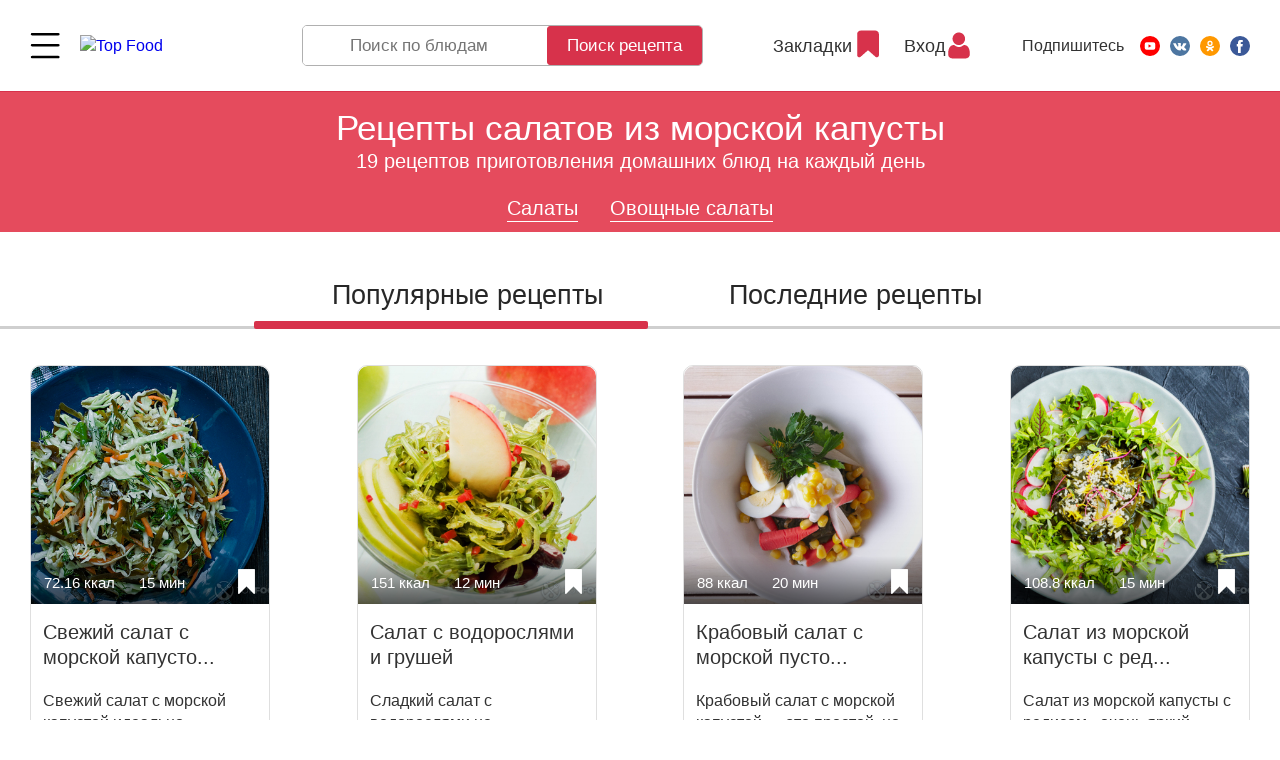

--- FILE ---
content_type: text/html; charset=UTF-8
request_url: https://topfood.club/reczeptyi/salatyi/podkategoriya-1/salat-iz-morskoj-kapustyi/
body_size: 34948
content:
<!DOCTYPE html>
<html lang="ru">
<head>
	<meta charset="utf-8" >
	
     
        
        <title>
                  Рецепты салатов из морской капусты: 19 рецептов         
    </title>

	<base href="https://topfood.club/" />
	
    <meta name="viewport" content="width=device-width,initial-scale=1">
    <link rel="preload" href="assets/template/fonts/HelveticaNeue.woff2" as="font" crossorigin="anonymous">
    <link rel="preload" href="assets/template/fonts/HelveticaNeue-Medium.woff2" as="font" crossorigin="anonymous">
    <link rel="preload" href="assets/template/fonts/HelveticaNeue-Bold.woff2" as="font" crossorigin="anonymous">

    <link rel="apple-touch-icon" sizes="180x180" href="/apple-touch-icon.png">
    <link rel="icon" type="image/png" sizes="32x32" href="/favicon-32x32.png">
    <link rel="icon" type="image/png" sizes="16x16" href="/favicon-16x16.png">
    <link rel="manifest" href="/site.webmanifest">
    <link rel="mask-icon" href="/safari-pinned-tab.svg" color="#5bbad5">
    <meta name="msapplication-TileColor" content="#b91d47">
    <meta name="theme-color" content="#ffffff">

    <meta name="keywords" content="Рецепты салатов из морской капусты, " />
    <meta name="description" content="Рецепты салатов из морской капусты пошаговые рецепты с фото. Выбор количества порций, а также энергетическая ценность - подсчет калорий, белков, жиров и углеводов." />
    
    <meta property="og:url"         content="https://topfood.club/reczeptyi/salatyi/podkategoriya-1/salat-iz-morskoj-kapustyi/" />
    <meta property="og:type"        content="Article" />
    <meta property="og:title"       content="Рецепты салатов из морской капусты - пошаговые рецепты с фото на TopFood.Club" />
    <meta property="og:description" content="Рецепты салатов из морской капусты пошаговые рецепты с фото. Выбор количества порций, а также энергетическая ценность - подсчет калорий, белков, жиров и углеводов." />
    <meta property="og:image"       content="https://topfood.club/" />
    
    <link rel="alternate" href="https://topfood.club/reczeptyi/salatyi/podkategoriya-1/salat-iz-morskoj-kapustyi/" hreflang="x-default" />

	    
        
<!-- Google Tag Manager -->
<script>
function goodbyeGTM() {
(function(w,d,s,l,i) { w[l]=w[l]||[];w[l].push( { 'gtm.start':
new Date().getTime(),event:'gtm.js' } );var f=d.getElementsByTagName(s)[0],
j=d.createElement(s),dl=l!='dataLayer'?'&l='+l:'';j.async=true;j.src=
'https://www.googletagmanager.com/gtm.js?id='+i+dl;f.parentNode.insertBefore(j,f);
} )(window,document,'script','dataLayer','GTM-N54SBXQ');
}
setTimeout(goodbyeGTM, 4000);</script>
<!-- End Google Tag Manager -->

<link rel="stylesheet" href="/assets/components/msfavorites/css/default.min.css?v=f301bf14" type="text/css" />
<meta name="msfavorites:version" content="3.0.5-beta">
<meta name="msfavorites:ctx" content="web">
<meta name="msfavorites:actionUrl" content="/assets/components/msfavorites/action.php">

<link rel="stylesheet" href="/assets/components/pdotools/css/pdopage.min.css" type="text/css" />
<script type="text/javascript">pdoPage = {callbacks: {}, keys: {}, configs: {}};</script>
<link rel="canonical" href="https://topfood.club/reczeptyi/salatyi/podkategoriya-1/salat-iz-morskoj-kapustyi/"/>
<link rel="stylesheet" href="/assets/components/msearch2/css/web/default.css" type="text/css" />

	<script type="text/javascript">
		if (typeof mse2Config == "undefined") {mse2Config = {"cssUrl":"\/assets\/components\/msearch2\/css\/web\/","jsUrl":"\/assets\/components\/msearch2\/js\/web\/","actionUrl":"\/assets\/components\/msearch2\/action.php"};}
		if (typeof mse2FormConfig == "undefined") {mse2FormConfig = {};}
		mse2FormConfig["c858a4811871b428bba7a01049270005bfc62bad"] = {"autocomplete":"results","queryVar":"query","minQuery":3,"pageId":39};
	</script>
<link rel="stylesheet" href="/assets/components/minifyx/cache/styles_b9ff71ea38.min.css" type="text/css" />
</head>
<body class="has-cookie-panel  tmpl-2 lang-ru">

<!-- Google Tag Manager (noscript) -->
<noscript><iframe src="https://www.googletagmanager.com/ns.html?id=GTM-N54SBXQ"
height="0" width="0" style="display:none;visibility:hidden"></iframe></noscript>
<!-- End Google Tag Manager (noscript) -->


<!-- ####################################################### -->



<header class="page-header page-header--fixed">
    
    

 
    <div class="page-header__wrapper">
      <div class="page-header__menu main-menu">
        <div class="main-menu__wrapper">

          <div class="main-menu__top">
            <button class="page-header__menu-btn burger-btn" type="button">
              <svg class="burger-btn__icon" viewBox="0 0 800 600" width="30" height="22" title="Menu">
                <path d="M300,220 C300,220 520,220 540,220 C740,220 640,540 520,420 C440,340 300,200 300,200" class="burger-btn__top-line"></path>
              
                <path d="M300,320 L540,320" class="burger-btn__middle-line"></path>
              
                <path d="M300,210 C300,210 520,210 540,210 C740,210 640,530 520,410 C440,330 300,190 300,190" class="burger-btn__bottom-line" transform="translate(480, 320) scale(1, -1) translate(-480, -318)"></path>
              </svg>
            </button>

            <a href="https://topfood.club/" class="page-header__logo logo">
              <img src="assets/template/img/logo.svg" alt="Top Food" class="logo__img" width="192" height="55">
            </a>
          </div>

          <nav class="main-menu__body"> 
            <ul class="main-menu__list">    <li class="main-menu__item">
        
        <a href="reczeptyi/pervyie-blyuda/">
                            <img src="uploads/icons/soup.svg" alt="">
                        Первые блюда        </a> 
        <button class="main-menu__toggle " type="button" type="Toggle menu"></button>
        <ul class="main-menu__dropdown-list">
    <li class="main-menu__dropdown-item">
        <div class="main-menu__subcategory">
            <button class="main-menu__subcategory-toggle" type="button" title="Open/Close">Open/Close</button>
            <a href="reczeptyi/pervyie-blyuda/goryachie-supyi.html" class="main-menu__subcategory-link">Горячие супы</a>
        </div>
   
        <ul class="main-menu__subdropdown-list">
<li class="main-menu__subdropdown-item">
    <a href="reczeptyi/pervyie-blyuda/borshh/" class="main-menu__link">
        
    Борщ</a>
</li><li class="main-menu__subdropdown-item">
    <a href="reczeptyi/pervyie-blyuda/goryachie-supyi/sup-pyure/" class="main-menu__link">
        
    Суп-пюре</a>
</li><li class="main-menu__subdropdown-item">
    <a href="reczeptyi/pervyie-blyuda/goryachie-supyi/sup-iz-ryibyi/" class="main-menu__link">
        
    Суп из рыбы</a>
</li><li class="main-menu__subdropdown-item">
    <a href="reczeptyi/pervyie-blyuda/goryachie-supyi/sup-s-pticzej/" class="main-menu__link">
        
    Суп с птицей</a>
</li><li class="main-menu__subdropdown-item">
    <a href="reczeptyi/pervyie-blyuda/goryachie-supyi/sup-s-myasom/" class="main-menu__link">
        
    Суп с мясом</a>
</li><li class="main-menu__subdropdown-item">
    <a href="reczeptyi/pervyie-blyuda/goryachie-supyi/supyi-lyogkie-/-ovoshhnyie/" class="main-menu__link">
        
    Супы лёгкие / овощные</a>
</li><li class="main-menu__subdropdown-item">
    <a href="reczeptyi/pervyie-blyuda/goryachie-supyi/molochnyij-sup/" class="main-menu__link">
        
    Молочный суп</a>
</li><li class="main-menu__subdropdown-item">
    <a href="reczeptyi/pervyie-blyuda/xarcho/" class="main-menu__link">
        
    Харчо</a>
</li><li class="main-menu__subdropdown-item">
    <a href="reczeptyi/pervyie-blyuda/shhi/" class="main-menu__link">
        
    Щи</a>
</li><li class="main-menu__subdropdown-item">
    <a href="reczeptyi/pervyie-blyuda/solyanka/" class="main-menu__link">
        
    Солянка</a>
</li><li class="main-menu__subdropdown-item">
    <a href="reczeptyi/pervyie-blyuda/goryachie-supyi/rassolnik/" class="main-menu__link">
        
    Рассольник</a>
</li><li class="main-menu__subdropdown-item">
    <a href="reczeptyi/pervyie-blyuda/goryachie-supyi/lagman/" class="main-menu__link">
        
    Лагман</a>
</li><li class="main-menu__subdropdown-item">
    <a href="reczeptyi/pervyie-blyuda/goryachie-supyi/goroxovyij-sup/" class="main-menu__link">
        
    Гороховый суп</a>
</li><li class="main-menu__subdropdown-item">
    <a href="reczeptyi/pervyie-blyuda/goryachie-supyi/sup-s-moreproduktami/" class="main-menu__link">
        
    Суп с морепродуктами</a>
</li> 
</ul>        
    </li> 
<li class="main-menu__subdropdown-item">
    <a href="reczeptyi/pervyie-blyuda/xolodnyie-supyi/" class="main-menu__link">
        
    Холодные супы</a>
</li>    <li class="main-menu__dropdown-item">
        <div class="main-menu__subcategory">
            <button class="main-menu__subcategory-toggle" type="button" title="Open/Close">Open/Close</button>
            <a href="reczeptyi/pervyie-blyuda/bulonyi/" class="main-menu__subcategory-link">Бульоны</a>
        </div>
   
        <ul class="main-menu__subdropdown-list">
<li class="main-menu__subdropdown-item">
    <a href="reczeptyi/pervyie-blyuda/bulonyi/kurinyij-bulon/" class="main-menu__link">
        
    Куриный бульон</a>
</li><li class="main-menu__subdropdown-item">
    <a href="reczeptyi/pervyie-blyuda/bulonyi/govyazhij-bulon/" class="main-menu__link">
        
    Мясной бульон</a>
</li><li class="main-menu__subdropdown-item">
    <a href="reczeptyi/pervyie-blyuda/bulonyi/ryibnyij-bulon/" class="main-menu__link">
        
    Рыбный бульон</a>
</li><li class="main-menu__subdropdown-item">
    <a href="reczeptyi/pervyie-blyuda/bulonyi/ovoshhnoj-bulon/" class="main-menu__link">
        
    Овощной бульон</a>
</li> 
</ul>        
    </li> 
<li class="main-menu__subdropdown-item">
    <a href="reczeptyi/pervyie-blyuda/borshh/" class="main-menu__link">
        
    Борщ</a>
</li><li class="main-menu__subdropdown-item">
    <a href="reczeptyi/pervyie-blyuda/shhi/" class="main-menu__link">
        
    Щи</a>
</li><li class="main-menu__subdropdown-item">
    <a href="reczeptyi/pervyie-blyuda/solyanka/" class="main-menu__link">
        
    Солянка</a>
</li><li class="main-menu__subdropdown-item">
    <a href="reczeptyi/pervyie-blyuda/xarcho/" class="main-menu__link">
        
    Харчо</a>
</li><li class="main-menu__subdropdown-item">
    <a href="reczeptyi/pervyie-blyuda/shurpa/" class="main-menu__link">
        
    Шурпа</a>
</li> 
</ul> 
    </li>
    <li class="main-menu__item">
        
        <a href="reczeptyi/salatyi/">
                            <img src="uploads/icons/salad.svg" alt="">
                        Салаты        </a> 
        <button class="main-menu__toggle " type="button" type="Toggle menu"></button>
        <ul class="main-menu__dropdown-list">
    <li class="main-menu__dropdown-item">
        <div class="main-menu__subcategory">
            <button class="main-menu__subcategory-toggle" type="button" title="Open/Close">Open/Close</button>
            <a href="reczeptyi/salatyi/myasnyie-salatyi/" class="main-menu__subcategory-link">Мясные салаты</a>
        </div>
   
        <ul class="main-menu__subdropdown-list">
<li class="main-menu__subdropdown-item">
    <a href="reczeptyi/salatyi/myasnyie-salatyi/salat-s-govyadinoj/" class="main-menu__link">
        
    Салат с говядиной</a>
</li><li class="main-menu__subdropdown-item">
    <a href="reczeptyi/salatyi/myasnyie-salatyi/salat-so-svininoj/" class="main-menu__link">
        
    Салат со свининой</a>
</li><li class="main-menu__subdropdown-item">
    <a href="reczeptyi/salatyi/myasnyie-salatyi/salat-s-kolbasoj/" class="main-menu__link">
        
    Салат с колбасой</a>
</li><li class="main-menu__subdropdown-item">
    <a href="reczeptyi/salatyi/myasnyie-salatyi/salat-s-baraninoj/" class="main-menu__link">
        
    Салат с бараниной</a>
</li> 
</ul>        
    </li> 
    <li class="main-menu__dropdown-item">
        <div class="main-menu__subcategory">
            <button class="main-menu__subcategory-toggle" type="button" title="Open/Close">Open/Close</button>
            <a href="reczeptyi/salatyi/salatyi-iz-pticzyi/" class="main-menu__subcategory-link">Салаты из птицы</a>
        </div>
   
        <ul class="main-menu__subdropdown-list">
<li class="main-menu__subdropdown-item">
    <a href="reczeptyi/salatyi/salatyi-iz-pticzyi/salat-s-kuriczej/" class="main-menu__link">
        
    Салат с курицей</a>
</li><li class="main-menu__subdropdown-item">
    <a href="reczeptyi/salatyi/salatyi-iz-pticzyi/salat-s-indejkoj/" class="main-menu__link">
        
    Салат с индейкой</a>
</li><li class="main-menu__subdropdown-item">
    <a href="reczeptyi/salatyi/salatyi-iz-pticzyi/salat-s-utkoj/" class="main-menu__link">
        
    Салат из утки и гуся</a>
</li> 
</ul>        
    </li> 
    <li class="main-menu__dropdown-item">
        <div class="main-menu__subcategory">
            <button class="main-menu__subcategory-toggle" type="button" title="Open/Close">Open/Close</button>
            <a href="reczeptyi/salatyi/ryibnyie-salatyi/" class="main-menu__subcategory-link">Рыбные салаты</a>
        </div>
   
        <ul class="main-menu__subdropdown-list">
<li class="main-menu__subdropdown-item">
    <a href="reczeptyi/salatyi/ryibnyie-salatyi/salat-s-krabovyimi-palochkami/" class="main-menu__link">
        
    Салат с крабовыми палочками</a>
</li><li class="main-menu__subdropdown-item">
    <a href="reczeptyi/salatyi/ryibnyie-salatyi/salat-s-kalmarami/" class="main-menu__link">
        
    Салат с кальмарами</a>
</li><li class="main-menu__subdropdown-item">
    <a href="reczeptyi/salatyi/ryibnyie-salatyi/salat-s-krasnoj-ryiboj/" class="main-menu__link">
        
    Салат с красной рыбой</a>
</li><li class="main-menu__subdropdown-item">
    <a href="reczeptyi/salatyi/ryibnyie-salatyi/salat-iz-kraba/" class="main-menu__link">
        
    Салат из краба</a>
</li><li class="main-menu__subdropdown-item">
    <a href="reczeptyi/salatyi/ryibnyie-salatyi/salat-s-krevetkami/" class="main-menu__link">
        
    Салат с креветками</a>
</li><li class="main-menu__subdropdown-item">
    <a href="reczeptyi/salatyi/ryibnyie-salatyi/salat-s-tunczom/" class="main-menu__link">
        
    Салат с тунцом</a>
</li><li class="main-menu__subdropdown-item">
    <a href="reczeptyi/salatyi/ryibnyie-salatyi/salat-s-moreproduktami/" class="main-menu__link">
        
    Салат с морепродуктами</a>
</li> 
</ul>        
    </li> 
    <li class="main-menu__dropdown-item">
        <div class="main-menu__subcategory">
            <button class="main-menu__subcategory-toggle" type="button" title="Open/Close">Open/Close</button>
            <a href="reczeptyi/salatyi/podkategoriya-1/" class="main-menu__subcategory-link">Овощные салаты</a>
        </div>
   
        <ul class="main-menu__subdropdown-list">
<li class="main-menu__subdropdown-item">
    <a href="reczeptyi/salatyi/podkategoriya-1/kartofelnyij-salat/" class="main-menu__link">
        
    Картофельный салат</a>
</li><li class="main-menu__subdropdown-item">
    <a href="reczeptyi/salatyi/podkategoriya-1/ovoshhnoj-salat/" class="main-menu__link">
        
    Овощной салат</a>
</li><li class="main-menu__subdropdown-item">
    <a href="reczeptyi/salatyi/podkategoriya-1/salat-iz-sveklyi/" class="main-menu__link">
        
    Салат из свеклы</a>
</li><li class="main-menu__subdropdown-item">
    <a href="reczeptyi/salatyi/podkategoriya-1/salat-iz-morkovi/" class="main-menu__link">
        
    Салат из моркови</a>
</li><li class="main-menu__subdropdown-item">
    <a href="reczeptyi/salatyi/podkategoriya-1/salat-iz-morskoj-kapustyi/" class="main-menu__link">
        
    Салат из морской капусты</a>
</li><li class="main-menu__subdropdown-item">
    <a href="reczeptyi/salatyi/podkategoriya-1/salat-iz-rediski/" class="main-menu__link">
        
    Салат из редиски</a>
</li><li class="main-menu__subdropdown-item">
    <a href="reczeptyi/salatyi/podkategoriya-1/salat-s-zelenyu-i-travami/" class="main-menu__link">
        
    Салат с зеленью и травами</a>
</li><li class="main-menu__subdropdown-item">
    <a href="reczeptyi/salatyi/podkategoriya-1/grecheskij-salat/" class="main-menu__link">
        
    Греческий салат</a>
</li> 
</ul>        
    </li> 
<li class="main-menu__subdropdown-item">
    <a href="reczeptyi/salatyi/gribnyie-salatyi/" class="main-menu__link">
        
    Грибные салаты</a>
</li><li class="main-menu__subdropdown-item">
    <a href="reczeptyi/salatyi/s-majonezom/" class="main-menu__link">
        
    С майонезом</a>
</li><li class="main-menu__subdropdown-item">
    <a href="reczeptyi/salatyi/salat-na-skoruyu-ruku/" class="main-menu__link">
        
    Салаты на скорую руку</a>
</li><li class="main-menu__subdropdown-item">
    <a href="reczeptyi/salatyi/fruktovyie-salatyi/" class="main-menu__link">
        
    Фруктовые салаты</a>
</li> 
</ul> 
    </li>
    <li class="main-menu__item">
        
        <a href="reczeptyi/vtoryie-blyuda/">
                            <img src="uploads/icons/wedding-dinner.svg" alt="">
                        Вторые блюда        </a> 
        <button class="main-menu__toggle " type="button" type="Toggle menu"></button>
        <ul class="main-menu__dropdown-list">
    <li class="main-menu__dropdown-item">
        <div class="main-menu__subcategory">
            <button class="main-menu__subcategory-toggle" type="button" title="Open/Close">Open/Close</button>
            <a href="reczeptyi/vtoryie-blyuda/pasta/" class="main-menu__subcategory-link">Паста</a>
        </div>
   
        <ul class="main-menu__subdropdown-list">
<li class="main-menu__subdropdown-item">
    <a href="reczeptyi/vtoryie-blyuda/pasta/pasta-s-gribami/" class="main-menu__link">
        
    Паста с грибами</a>
</li><li class="main-menu__subdropdown-item">
    <a href="reczeptyi/vtoryie-blyuda/pasta/pasta-s-kuriczej/" class="main-menu__link">
        
    Паста с курицей</a>
</li><li class="main-menu__subdropdown-item">
    <a href="reczeptyi/vtoryie-blyuda/pasta/pasta-s-myasom/" class="main-menu__link">
        
    Паста с мясом</a>
</li><li class="main-menu__subdropdown-item">
    <a href="reczeptyi/vtoryie-blyuda/pasta/pasta-s-ovoshhami/" class="main-menu__link">
        
    Паста с овощами</a>
</li><li class="main-menu__subdropdown-item">
    <a href="reczeptyi/vtoryie-blyuda/pasta/pasta-s-pomidorami-i-fetoj/" class="main-menu__link">
        
    Сырные пасты</a>
</li><li class="main-menu__subdropdown-item">
    <a href="reczeptyi/vtoryie-blyuda/pasta/lazanya/" class="main-menu__link">
        
    Лазанья</a>
</li><li class="main-menu__subdropdown-item">
    <a href="reczeptyi/vtoryie-blyuda/pasta/pasta-moreproduktami/" class="main-menu__link">
        
    Паста c морепродуктами</a>
</li> 
</ul>        
    </li> 
    <li class="main-menu__dropdown-item">
        <div class="main-menu__subcategory">
            <button class="main-menu__subcategory-toggle" type="button" title="Open/Close">Open/Close</button>
            <a href="reczeptyi/vtoryie-blyuda/lapsha/" class="main-menu__subcategory-link">Лапша</a>
        </div>
   
        <ul class="main-menu__subdropdown-list">
<li class="main-menu__subdropdown-item">
    <a href="reczeptyi/vtoryie-blyuda/lapsha/soba/" class="main-menu__link">
        
    Соба</a>
</li><li class="main-menu__subdropdown-item">
    <a href="reczeptyi/vtoryie-blyuda/lapsha/yaichnevaya-lapsha/" class="main-menu__link">
        
    Яичневая лапша</a>
</li><li class="main-menu__subdropdown-item">
    <a href="reczeptyi/vtoryie-blyuda/lapsha/funchoza/" class="main-menu__link">
        
    Фунчоза</a>
</li><li class="main-menu__subdropdown-item">
    <a href="reczeptyi/vtoryie-blyuda/lapsha/udon/" class="main-menu__link">
        
    Удон</a>
</li> 
</ul>        
    </li> 
    <li class="main-menu__dropdown-item">
        <div class="main-menu__subcategory">
            <button class="main-menu__subcategory-toggle" type="button" title="Open/Close">Open/Close</button>
            <a href="reczeptyi/vtoryie-blyuda/blyuda-s-kuriczej/" class="main-menu__subcategory-link">Блюда из птицы</a>
        </div>
   
        <ul class="main-menu__subdropdown-list">
<li class="main-menu__subdropdown-item">
    <a href="reczeptyi/vtoryie-blyuda/blyuda-s-kuriczej/tushenaya-kuricza/" class="main-menu__link">
        
    Тушёные блюда</a>
</li><li class="main-menu__subdropdown-item">
    <a href="reczeptyi/vtoryie-blyuda/blyuda-s-kuriczej/varyonyie-blyuda/" class="main-menu__link">
        
    Варёные блюда</a>
</li><li class="main-menu__subdropdown-item">
    <a href="reczeptyi/vtoryie-blyuda/blyuda-s-kuriczej/zharenyie-blyuda/" class="main-menu__link">
        
    Жареные блюда</a>
</li><li class="main-menu__subdropdown-item">
    <a href="reczeptyi/vtoryie-blyuda/blyuda-s-kuriczej/na-paru/" class="main-menu__link">
        
    Блюда из птицы на пару</a>
</li><li class="main-menu__subdropdown-item">
    <a href="reczeptyi/vtoryie-blyuda/blyuda-s-kuriczej/kuricza-v-duxovke/" class="main-menu__link">
        
    Блюда из птицы в духовке</a>
</li><li class="main-menu__subdropdown-item">
    <a href="reczeptyi/vtoryie-blyuda/blyuda-s-kuriczej/kotletyi/" class="main-menu__link">
        
    Котлеты из птицы</a>
</li><li class="main-menu__subdropdown-item">
    <a href="reczeptyi/vtoryie-blyuda/blyuda-s-kuriczej/na-mangale/" class="main-menu__link">
        
    Блюда из птицы на гриле и мангале</a>
</li><li class="main-menu__subdropdown-item">
    <a href="reczeptyi/vtoryie-blyuda/blyuda-s-kuriczej/v-multivarke/" class="main-menu__link">
        
    Блюда из птицы в мультиварке</a>
</li><li class="main-menu__subdropdown-item">
    <a href="reczeptyi/vtoryie-blyuda/blyuda-s-kuriczej/pechen/" class="main-menu__link">
        
    Печень птицы</a>
</li><li class="main-menu__subdropdown-item">
    <a href="reczeptyi/vtoryie-blyuda/blyuda-s-kuriczej/farshirovannaya-kuricza/" class="main-menu__link">
        
    Фаршированная курица</a>
</li> 
</ul>        
    </li> 
    <li class="main-menu__dropdown-item">
        <div class="main-menu__subcategory">
            <button class="main-menu__subcategory-toggle" type="button" title="Open/Close">Open/Close</button>
            <a href="reczeptyi/vtoryie-blyuda/blyuda-s-govyadinoj/" class="main-menu__subcategory-link">Блюда из говядины</a>
        </div>
   
        <ul class="main-menu__subdropdown-list">
<li class="main-menu__subdropdown-item">
    <a href="reczeptyi/vtoryie-blyuda/blyuda-s-govyadinoj/tushenaya-govyadina/" class="main-menu__link">
        
    Тушёная говядина</a>
</li><li class="main-menu__subdropdown-item">
    <a href="reczeptyi/vtoryie-blyuda/blyuda-s-govyadinoj/varenaya-govyadina/" class="main-menu__link">
        
    Варёная говядина</a>
</li><li class="main-menu__subdropdown-item">
    <a href="reczeptyi/vtoryie-blyuda/blyuda-s-govyadinoj/zharenaya-govyadina/" class="main-menu__link">
        
    Жареная говядина</a>
</li><li class="main-menu__subdropdown-item">
    <a href="reczeptyi/vtoryie-blyuda/blyuda-s-govyadinoj/na-paru/" class="main-menu__link">
        
    Блюда с говядиной на пару</a>
</li><li class="main-menu__subdropdown-item">
    <a href="reczeptyi/vtoryie-blyuda/blyuda-s-govyadinoj/v-duxovke/" class="main-menu__link">
        
    Блюда с говядиной в духовке</a>
</li><li class="main-menu__subdropdown-item">
    <a href="reczeptyi/vtoryie-blyuda/blyuda-s-govyadinoj/kotletyi/" class="main-menu__link">
        
    Котлеты из говядины</a>
</li><li class="main-menu__subdropdown-item">
    <a href="reczeptyi/vtoryie-blyuda/blyuda-s-govyadinoj/na-grile/" class="main-menu__link">
        
    Блюда с говядиной на гриле и мангале</a>
</li><li class="main-menu__subdropdown-item">
    <a href="reczeptyi/vtoryie-blyuda/blyuda-s-govyadinoj/govyadina-v-multivarke/" class="main-menu__link">
        
    Говядина в мультиварке</a>
</li><li class="main-menu__subdropdown-item">
    <a href="reczeptyi/vtoryie-blyuda/blyuda-s-govyadinoj/pechen/" class="main-menu__link">
        
    Печень говяжья</a>
</li> 
</ul>        
    </li> 
    <li class="main-menu__dropdown-item">
        <div class="main-menu__subcategory">
            <button class="main-menu__subcategory-toggle" type="button" title="Open/Close">Open/Close</button>
            <a href="reczeptyi/vtoryie-blyuda/blyuda-so-svininoj/" class="main-menu__subcategory-link">Блюда из свинины</a>
        </div>
   
        <ul class="main-menu__subdropdown-list">
<li class="main-menu__subdropdown-item">
    <a href="reczeptyi/vtoryie-blyuda/blyuda-so-svininoj/tushyonaya-svinina/" class="main-menu__link">
        
    Тушёная свинина</a>
</li><li class="main-menu__subdropdown-item">
    <a href="reczeptyi/vtoryie-blyuda/blyuda-so-svininoj/varyonaya-svinina/" class="main-menu__link">
        
    Варёная свинина</a>
</li><li class="main-menu__subdropdown-item">
    <a href="reczeptyi/vtoryie-blyuda/blyuda-so-svininoj/zharenaya-svinina/" class="main-menu__link">
        
    Жареная свинина</a>
</li><li class="main-menu__subdropdown-item">
    <a href="reczeptyi/vtoryie-blyuda/blyuda-so-svininoj/svinina-na-paru/" class="main-menu__link">
        
    Блюда со свининой на пару</a>
</li><li class="main-menu__subdropdown-item">
    <a href="reczeptyi/vtoryie-blyuda/blyuda-so-svininoj/svinina-v-duxovke/" class="main-menu__link">
        
    Блюда со свининой в духовке</a>
</li><li class="main-menu__subdropdown-item">
    <a href="reczeptyi/vtoryie-blyuda/blyuda-so-svininoj/svinina-kotletyi/" class="main-menu__link">
        
    Котлеты из свинины</a>
</li><li class="main-menu__subdropdown-item">
    <a href="reczeptyi/vtoryie-blyuda/blyuda-so-svininoj/svinina-na-grile/" class="main-menu__link">
        
    Блюда со свининой на гриле и мангале</a>
</li><li class="main-menu__subdropdown-item">
    <a href="reczeptyi/vtoryie-blyuda/blyuda-so-svininoj/svinina-v-multivarke/" class="main-menu__link">
        
    Cвинина в мультиварке</a>
</li><li class="main-menu__subdropdown-item">
    <a href="reczeptyi/vtoryie-blyuda/blyuda-so-svininoj/svinina-pechen/" class="main-menu__link">
        
    Другое</a>
</li> 
</ul>        
    </li> 
    <li class="main-menu__dropdown-item">
        <div class="main-menu__subcategory">
            <button class="main-menu__subcategory-toggle" type="button" title="Open/Close">Open/Close</button>
            <a href="reczeptyi/vtoryie-blyuda/blyuda-iz-ryibyi/" class="main-menu__subcategory-link">Блюда из рыбы</a>
        </div>
   
        <ul class="main-menu__subdropdown-list">
<li class="main-menu__subdropdown-item">
    <a href="reczeptyi/vtoryie-blyuda/blyuda-iz-ryibyi/tushenaya-ryiba/" class="main-menu__link">
        
    Тушеная рыба</a>
</li><li class="main-menu__subdropdown-item">
    <a href="reczeptyi/vtoryie-blyuda/blyuda-iz-ryibyi/varyonaya-ryiba/" class="main-menu__link">
        
    Варёная рыба</a>
</li><li class="main-menu__subdropdown-item">
    <a href="reczeptyi/vtoryie-blyuda/blyuda-iz-ryibyi/zharenaya-ryiba/" class="main-menu__link">
        
    Жареная рыба</a>
</li><li class="main-menu__subdropdown-item">
    <a href="reczeptyi/vtoryie-blyuda/blyuda-iz-ryibyi/na-paru/" class="main-menu__link">
        
    Блюда из рыбы на пару</a>
</li><li class="main-menu__subdropdown-item">
    <a href="reczeptyi/vtoryie-blyuda/blyuda-iz-ryibyi/ryiba-v-duxovke/" class="main-menu__link">
        
    Рыба в духовке</a>
</li><li class="main-menu__subdropdown-item">
    <a href="reczeptyi/vtoryie-blyuda/blyuda-iz-ryibyi/na-grile/" class="main-menu__link">
        
    Блюда из рыбы на гриле и мангале</a>
</li><li class="main-menu__subdropdown-item">
    <a href="reczeptyi/vtoryie-blyuda/blyuda-iz-ryibyi/v-multivarke/" class="main-menu__link">
        
    Блюда из рыбы в мультиварке</a>
</li><li class="main-menu__subdropdown-item">
    <a href="reczeptyi/vtoryie-blyuda/blyuda-iz-ryibyi/kotletyi-iz-ryibyi/" class="main-menu__link">
        
    Котлеты из рыбы</a>
</li> 
</ul>        
    </li> 
<li class="main-menu__subdropdown-item">
    <a href="reczeptyi/vtoryie-blyuda/reczeptyi-vkusnyix-blyud-iz-krolika/" class="main-menu__link">
        
    Блюда из кролика</a>
</li><li class="main-menu__subdropdown-item">
    <a href="reczeptyi/vtoryie-blyuda/plov/" class="main-menu__link">
        
    Плов</a>
</li>    <li class="main-menu__dropdown-item">
        <div class="main-menu__subcategory">
            <button class="main-menu__subcategory-toggle" type="button" title="Open/Close">Open/Close</button>
            <a href="reczeptyi/vtoryie-blyuda/kashi/" class="main-menu__subcategory-link">Каши</a>
        </div>
   
        <ul class="main-menu__subdropdown-list">
<li class="main-menu__subdropdown-item">
    <a href="reczeptyi/vtoryie-blyuda/kashi/grechnevaya-kasha/" class="main-menu__link">
        
    Гречневая каша</a>
</li><li class="main-menu__subdropdown-item">
    <a href="reczeptyi/vtoryie-blyuda/kashi/ovsyanaya-kasha/" class="main-menu__link">
        
    Овсяная каша</a>
</li><li class="main-menu__subdropdown-item">
    <a href="reczeptyi/vtoryie-blyuda/kashi/risovaya-kasha/" class="main-menu__link">
        
    Рисовая каша</a>
</li><li class="main-menu__subdropdown-item">
    <a href="reczeptyi/vtoryie-blyuda/kashi/pshennaya-kasha/" class="main-menu__link">
        
    Пшенная каша</a>
</li><li class="main-menu__subdropdown-item">
    <a href="reczeptyi/vtoryie-blyuda/kashi/perlovaya-kasha/" class="main-menu__link">
        
    Перловая каша</a>
</li><li class="main-menu__subdropdown-item">
    <a href="reczeptyi/vtoryie-blyuda/kashi/kasha-iz-kuskusa/" class="main-menu__link">
        
    Каша из кускуса</a>
</li> 
</ul>        
    </li> 
<li class="main-menu__subdropdown-item">
    <a href="reczeptyi/vtoryie-blyuda/zapekanka-s-kartofelem/" class="main-menu__link">
        
    Запеканки</a>
</li>    <li class="main-menu__dropdown-item">
        <div class="main-menu__subcategory">
            <button class="main-menu__subcategory-toggle" type="button" title="Open/Close">Open/Close</button>
            <a href="reczeptyi/vtoryie-blyuda/vareniki/" class="main-menu__subcategory-link">Вареники</a>
        </div>
   
        <ul class="main-menu__subdropdown-list">
<li class="main-menu__subdropdown-item">
    <a href="reczeptyi/vtoryie-blyuda/vareniki/lenivyie-vareniki/" class="main-menu__link">
        
    Ленивые вареники</a>
</li><li class="main-menu__subdropdown-item">
    <a href="reczeptyi/vtoryie-blyuda/vareniki/sladkie-vareniki/" class="main-menu__link">
        
    Сладкие вареники</a>
</li><li class="main-menu__subdropdown-item">
    <a href="reczeptyi/vtoryie-blyuda/vareniki/solenyie-vareniki/" class="main-menu__link">
        
    Соленые вареники</a>
</li> 
</ul>        
    </li> 
<li class="main-menu__subdropdown-item">
    <a href="reczeptyi/vtoryie-blyuda/pelmeni/" class="main-menu__link">
        
    Пельмени</a>
</li><li class="main-menu__subdropdown-item">
    <a href="reczeptyi/vtoryie-blyuda/xinkali/" class="main-menu__link">
        
    Хинкали</a>
</li><li class="main-menu__subdropdown-item">
    <a href="reczeptyi/vtoryie-blyuda/ragu/" class="main-menu__link">
        
    Рагу</a>
</li><li class="main-menu__subdropdown-item">
    <a href="reczeptyi/vtoryie-blyuda/azu/" class="main-menu__link">
        
    Азу</a>
</li><li class="main-menu__subdropdown-item">
    <a href="reczeptyi/vtoryie-blyuda/zharkoe/" class="main-menu__link">
        
    Жаркое</a>
</li><li class="main-menu__subdropdown-item">
    <a href="reczeptyi/vtoryie-blyuda/tefteli/" class="main-menu__link">
        
    Тефтели</a>
</li><li class="main-menu__subdropdown-item">
    <a href="reczeptyi/vtoryie-blyuda/golubczyi/" class="main-menu__link">
        
    Голубцы</a>
</li>    <li class="main-menu__dropdown-item">
        <div class="main-menu__subcategory">
            <button class="main-menu__subcategory-toggle" type="button" title="Open/Close">Open/Close</button>
            <a href="reczeptyi/vtoryie-blyuda/piczcza/" class="main-menu__subcategory-link">Пицца</a>
        </div>
   
        <ul class="main-menu__subdropdown-list">
<li class="main-menu__subdropdown-item">
    <a href="reczeptyi/vtoryie-blyuda/piczcza/piczcza-s-syirom.html" class="main-menu__link">
        
    Пицца с сыром</a>
</li><li class="main-menu__subdropdown-item">
    <a href="reczeptyi/vtoryie-blyuda/piczcza/myasnaya-piczcza/" class="main-menu__link">
        
    Мясная пицца</a>
</li><li class="main-menu__subdropdown-item">
    <a href="reczeptyi/vtoryie-blyuda/piczcza/tonkaya-piczcza/" class="main-menu__link">
        
    Тонкая пицца</a>
</li><li class="main-menu__subdropdown-item">
    <a href="reczeptyi/vtoryie-blyuda/piczcza/piczcza-s-kolbasoj/" class="main-menu__link">
        
    Пицца с колбасой</a>
</li><li class="main-menu__subdropdown-item">
    <a href="reczeptyi/vtoryie-blyuda/piczcza/piczcza-s-kurinyim-farshem/" class="main-menu__link">
        
    Пицца с курицей и фаршем</a>
</li><li class="main-menu__subdropdown-item">
    <a href="reczeptyi/vtoryie-blyuda/piczcza/piczcza-na-skovorode/" class="main-menu__link">
        
    Пицца на скорую руку</a>
</li><li class="main-menu__subdropdown-item">
    <a href="reczeptyi/vtoryie-blyuda/piczcza/piczcza-v-duxovke/" class="main-menu__link">
        
    Пицца в духовке</a>
</li><li class="main-menu__subdropdown-item">
    <a href="reczeptyi/vtoryie-blyuda/piczcza/piczcza-iz-drozhzhevogo-testa/" class="main-menu__link">
        
    Пицца из дрожжевого теста</a>
</li><li class="main-menu__subdropdown-item">
    <a href="reczeptyi/vtoryie-blyuda/piczcza/testo-dlya-piczczyi/" class="main-menu__link">
        
    Тесто для пиццы</a>
</li><li class="main-menu__subdropdown-item">
    <a href="reczeptyi/vtoryie-blyuda/piczcza/sladkaya-piczcza/" class="main-menu__link">
        
    Сладкая пицца</a>
</li><li class="main-menu__subdropdown-item">
    <a href="reczeptyi/vtoryie-blyuda/piczcza/piczcza-s-moreproduktami/" class="main-menu__link">
        
    Пицца с морепродуктами</a>
</li> 
</ul>        
    </li> 
<li class="main-menu__subdropdown-item">
    <a href="reczeptyi/vtoryie-blyuda/shaurma/" class="main-menu__link">
        
    Шаурма</a>
</li><li class="main-menu__subdropdown-item">
    <a href="reczeptyi/vtoryie-blyuda/burgeryi/" class="main-menu__link">
        
    Бургеры</a>
</li><li class="main-menu__subdropdown-item">
    <a href="reczeptyi/vtoryie-blyuda/stejki/" class="main-menu__link">
        
    Стейки</a>
</li><li class="main-menu__subdropdown-item">
    <a href="reczeptyi/vtoryie-blyuda/bobovyie/" class="main-menu__link">
        
    Бобовые</a>
</li><li class="main-menu__subdropdown-item">
    <a href="reczeptyi/vtoryie-blyuda/blyuda-iz-moreproduktov/" class="main-menu__link">
        
    Блюда из морепродуктов</a>
</li> 
</ul> 
    </li>
    <li class="main-menu__item">
        
        <a href="reczeptyi/dieta/">
                            <img src="uploads/icons/diet.svg" alt="">
                        Диета        </a> 
        <button class="main-menu__toggle " type="button" type="Toggle menu"></button>
        <ul class="main-menu__dropdown-list">
<li class="main-menu__subdropdown-item">
    <a href="reczeptyi/dieta/veganskaya/" class="main-menu__link">
        
    Веганская</a>
</li><li class="main-menu__subdropdown-item">
    <a href="reczeptyi/dieta/vegetarianskaya/" class="main-menu__link">
        
    Вегета рианская</a>
</li><li class="main-menu__subdropdown-item">
    <a href="reczeptyi/dieta/malo-zhira/" class="main-menu__link">
        
    Мало жира</a>
</li><li class="main-menu__subdropdown-item">
    <a href="reczeptyi/dieta/vyisokobelkovaya/" class="main-menu__link">
        
    Высоко белковая</a>
</li><li class="main-menu__subdropdown-item">
    <a href="reczeptyi/dieta/bez-sahara/" class="main-menu__link">
        
    Без сахара</a>
</li><li class="main-menu__subdropdown-item">
    <a href="reczeptyi/dieta/nizkouglevodnaya/" class="main-menu__link">
        
    Низко углеводная</a>
</li><li class="main-menu__subdropdown-item">
    <a href="reczeptyi/dieta/nizko-kalorijnaya/" class="main-menu__link">
        
    Низко калорийная</a>
</li><li class="main-menu__subdropdown-item">
    <a href="reczeptyi/dieta/ketodieta/" class="main-menu__link">
        
    Кето диета</a>
</li><li class="main-menu__subdropdown-item">
    <a href="reczeptyi/dieta/bez-glyutena/" class="main-menu__link">
        
    Без глютена</a>
</li><li class="main-menu__subdropdown-item">
    <a href="reczeptyi/dieta/bez-laktozyi/" class="main-menu__link">
        
    Без лактозы</a>
</li><li class="main-menu__subdropdown-item">
    <a href="reczeptyi/dieta/mnogo-kletchatki/" class="main-menu__link">
        
    Много клетчатки</a>
</li> 
</ul> 
    </li>
    <li class="main-menu__item">
        
        <a href="reczeptyi/vyipechka/">
                            <img src="uploads/icons/vtoryie-blyuda-zapekanki-morkovka.svg" alt="">
                        Выпечка        </a> 
        <button class="main-menu__toggle " type="button" type="Toggle menu"></button>
        <ul class="main-menu__dropdown-list">
<li class="main-menu__subdropdown-item">
    <a href="reczeptyi/vyipechka/keksyi/" class="main-menu__link">
        
    Кексы</a>
</li><li class="main-menu__subdropdown-item">
    <a href="reczeptyi/vyipechka/pechene/" class="main-menu__link">
        
    Печенье</a>
</li><li class="main-menu__subdropdown-item">
    <a href="reczeptyi/vyipechka/testo/" class="main-menu__link">
        
    Тесто</a>
</li>    <li class="main-menu__dropdown-item">
        <div class="main-menu__subcategory">
            <button class="main-menu__subcategory-toggle" type="button" title="Open/Close">Open/Close</button>
            <a href="reczeptyi/vyipechka/xleb/" class="main-menu__subcategory-link">Хлеб</a>
        </div>
   
        <ul class="main-menu__subdropdown-list">
<li class="main-menu__subdropdown-item">
    <a href="reczeptyi/vyipechka/xleb/xleb-v-duxovke/" class="main-menu__link">
        
    Хлеб в духовке</a>
</li><li class="main-menu__subdropdown-item">
    <a href="reczeptyi/vyipechka/xleb/xleb-v-multivarke/" class="main-menu__link">
        
    Хлеб в мультиварке</a>
</li><li class="main-menu__subdropdown-item">
    <a href="reczeptyi/vyipechka/xleb/xleb-v-xlebopechke/" class="main-menu__link">
        
    Хлеб в хлебопечке</a>
</li><li class="main-menu__subdropdown-item">
    <a href="reczeptyi/vyipechka/xleb/chiabatta/" class="main-menu__link">
        
    Чиабатта</a>
</li> 
</ul>        
    </li> 
<li class="main-menu__subdropdown-item">
    <a href="reczeptyi/vyipechka/reczeptyi-bulochek/" class="main-menu__link">
        
    Булочки</a>
</li>    <li class="main-menu__dropdown-item">
        <div class="main-menu__subcategory">
            <button class="main-menu__subcategory-toggle" type="button" title="Open/Close">Open/Close</button>
            <a href="reczeptyi/vyipechka/pirozhki/" class="main-menu__subcategory-link">Пирожки</a>
        </div>
   
        <ul class="main-menu__subdropdown-list">
<li class="main-menu__subdropdown-item">
    <a href="reczeptyi/vyipechka/pirozhki/pirozhki-s-vishnej/" class="main-menu__link">
        
    Пирожки сладкие</a>
</li><li class="main-menu__subdropdown-item">
    <a href="reczeptyi/vyipechka/pirozhki/pirozhki-v-duxovke/" class="main-menu__link">
        
    Пирожки солёные</a>
</li> 
</ul>        
    </li> 
    <li class="main-menu__dropdown-item">
        <div class="main-menu__subcategory">
            <button class="main-menu__subcategory-toggle" type="button" title="Open/Close">Open/Close</button>
            <a href="reczeptyi/vyipechka/pirogi/" class="main-menu__subcategory-link">Пироги</a>
        </div>
   
        <ul class="main-menu__subdropdown-list">
<li class="main-menu__subdropdown-item">
    <a href="reczeptyi/vyipechka/pirogi/pirog-s-vishnej/" class="main-menu__link">
        
    Пирог сладкий</a>
</li><li class="main-menu__subdropdown-item">
    <a href="reczeptyi/vyipechka/pirogi/pirog-s-kuriczej/" class="main-menu__link">
        
    Пирог солёный</a>
</li> 
</ul>        
    </li> 
<li class="main-menu__subdropdown-item">
    <a href="reczeptyi/vyipechka/sinnabonyi/" class="main-menu__link">
        
    Синнабоны</a>
</li><li class="main-menu__subdropdown-item">
    <a href="reczeptyi/vyipechka/xachapuri/" class="main-menu__link">
        
    Хачапури</a>
</li> 
</ul> 
    </li>
    <li class="main-menu__item">
        
        <a href="reczeptyi/zavtraki/">
                            <img src="uploads/icons/croissant.svg" alt="">
                        Завтраки        </a> 
        <button class="main-menu__toggle " type="button" type="Toggle menu"></button>
        <ul class="main-menu__dropdown-list">
<li class="main-menu__subdropdown-item">
    <a href="reczeptyi/zavtraki/sendvichi/" class="main-menu__link">
        
    Сэндвичи</a>
</li><li class="main-menu__subdropdown-item">
    <a href="reczeptyi/zavtraki/kashi/" class="main-menu__link">
        
    Каши на завтрак</a>
</li><li class="main-menu__subdropdown-item">
    <a href="reczeptyi/zavtraki/boulyi/" class="main-menu__link">
        
    Боулы</a>
</li><li class="main-menu__subdropdown-item">
    <a href="reczeptyi/zavtraki/smuzi/" class="main-menu__link">
        
    Смузи</a>
</li>    <li class="main-menu__dropdown-item">
        <div class="main-menu__subcategory">
            <button class="main-menu__subcategory-toggle" type="button" title="Open/Close">Open/Close</button>
            <a href="reczeptyi/zavtraki/yaichnyie-blyuda/" class="main-menu__subcategory-link">Яичные блюда</a>
        </div>
   
        <ul class="main-menu__subdropdown-list">
<li class="main-menu__subdropdown-item">
    <a href="reczeptyi/zavtraki/yaichnyie-blyuda/glazunya/" class="main-menu__link">
        
    Глазунья</a>
</li><li class="main-menu__subdropdown-item">
    <a href="reczeptyi/zavtraki/yaichnyie-blyuda/omlet-s-ovoshhami/" class="main-menu__link">
        
    Омлет</a>
</li><li class="main-menu__subdropdown-item">
    <a href="reczeptyi/zavtraki/yaichnyie-blyuda/yajczo-pashot-s-ryiboj/" class="main-menu__link">
        
    Яйцо пашот</a>
</li> 
</ul>        
    </li> 
    <li class="main-menu__dropdown-item">
        <div class="main-menu__subcategory">
            <button class="main-menu__subcategory-toggle" type="button" title="Open/Close">Open/Close</button>
            <a href="reczeptyi/zavtraki/buterbrodyi/" class="main-menu__subcategory-link">Бутерброды</a>
        </div>
   
        <ul class="main-menu__subdropdown-list">
<li class="main-menu__subdropdown-item">
    <a href="reczeptyi/zavtraki/buterbrodyi/goryachie-buterbrodyi/" class="main-menu__link">
        
    Горячие бутерброды</a>
</li><li class="main-menu__subdropdown-item">
    <a href="reczeptyi/zavtraki/buterbrodyi/bruskettyi/" class="main-menu__link">
        
    Брускетты</a>
</li><li class="main-menu__subdropdown-item">
    <a href="reczeptyi/zavtraki/buterbrodyi/grenki/" class="main-menu__link">
        
    Гренки</a>
</li> 
</ul>        
    </li> 
    <li class="main-menu__dropdown-item">
        <div class="main-menu__subcategory">
            <button class="main-menu__subcategory-toggle" type="button" title="Open/Close">Open/Close</button>
            <a href="reczeptyi/zavtraki/molochnyie-blyuda/" class="main-menu__subcategory-link">Молочные блюда</a>
        </div>
   
        <ul class="main-menu__subdropdown-list">
<li class="main-menu__subdropdown-item">
    <a href="reczeptyi/zavtraki/molochnyie-blyuda/oladya/" class="main-menu__link">
        
    Оладьи</a>
</li><li class="main-menu__subdropdown-item">
    <a href="reczeptyi/zavtraki/molochnyie-blyuda/syirniki/" class="main-menu__link">
        
    Сырники</a>
</li><li class="main-menu__subdropdown-item">
    <a href="reczeptyi/zavtraki/molochnyie-blyuda/blinchiki/" class="main-menu__link">
        
    Блинчики</a>
</li><li class="main-menu__subdropdown-item">
    <a href="reczeptyi/zavtraki/molochnyie-blyuda/vareniki/" class="main-menu__link">
        
    Вареники на завтрак</a>
</li><li class="main-menu__subdropdown-item">
    <a href="reczeptyi/desertyi/vafli/" class="main-menu__link">
        
    Вафли</a>
</li> 
</ul>        
    </li> 
 
</ul> 
    </li>
    <li class="main-menu__item">
        
        <a href="reczeptyi/napitki/">
                            <img src="uploads/icons/drink.svg" alt="">
                        Напитки        </a> 
        <button class="main-menu__toggle " type="button" type="Toggle menu"></button>
        <ul class="main-menu__dropdown-list">
    <li class="main-menu__dropdown-item">
        <div class="main-menu__subcategory">
            <button class="main-menu__subcategory-toggle" type="button" title="Open/Close">Open/Close</button>
            <a href="reczeptyi/napitki/alkogolnyie-napitki/" class="main-menu__subcategory-link">Алкогольные напитки</a>
        </div>
   
        <ul class="main-menu__subdropdown-list">
<li class="main-menu__subdropdown-item">
    <a href="reczeptyi/napitki/alkogolnyie-napitki/punsh.html" class="main-menu__link">
        
    Пунш</a>
</li><li class="main-menu__subdropdown-item">
    <a href="reczeptyi/napitki/alkogolnyie-napitki/koktejli.html" class="main-menu__link">
        
    Коктейли</a>
</li><li class="main-menu__subdropdown-item">
    <a href="reczeptyi/napitki/alkogolnyie-napitki/reczeptyi-nalivok/" class="main-menu__link">
        
    Рецепты наливок</a>
</li> 
</ul>        
    </li> 
    <li class="main-menu__dropdown-item">
        <div class="main-menu__subcategory">
            <button class="main-menu__subcategory-toggle" type="button" title="Open/Close">Open/Close</button>
            <a href="reczeptyi/napitki/bezalkogolnyie-napitki/" class="main-menu__subcategory-link">Безалкогольные напитки</a>
        </div>
   
        <ul class="main-menu__subdropdown-list">
<li class="main-menu__subdropdown-item">
    <a href="reczeptyi/napitki/bezalkogolnyie-napitki/goryachie-napitki.html" class="main-menu__link">
        
    Горячие напитки</a>
</li><li class="main-menu__subdropdown-item">
    <a href="reczeptyi/napitki/bezalkogolnyie-napitki/proxladitelnyie-napitki.html" class="main-menu__link">
        
    Прохладительные напитки</a>
</li><li class="main-menu__subdropdown-item">
    <a href="reczeptyi/napitki/bezalkogolnyie-napitki/shokoladnyie-napitki.html" class="main-menu__link">
        
    Шоколадные напитки</a>
</li><li class="main-menu__subdropdown-item">
    <a href="reczeptyi/napitki/bezalkogolnyie-napitki/kompotyi/" class="main-menu__link">
        
    Компоты</a>
</li><li class="main-menu__subdropdown-item">
    <a href="reczeptyi/napitki/bezalkogolnyie-napitki/molochnyie-napitki.html" class="main-menu__link">
        
    Молочные напитки</a>
</li> 
</ul>        
    </li> 
 
</ul> 
    </li>
    <li class="main-menu__item">
        
        <a href="reczeptyi/desertyi/">
                            <img src="uploads/icons/baby-sweets.svg" alt="">
                        Десерты        </a> 
        <button class="main-menu__toggle " type="button" type="Toggle menu"></button>
        <ul class="main-menu__dropdown-list">
<li class="main-menu__subdropdown-item">
    <a href="reczeptyi/desertyi/tortyi/" class="main-menu__link">
        
    Торты</a>
</li><li class="main-menu__subdropdown-item">
    <a href="reczeptyi/desertyi/ekleryi/" class="main-menu__link">
        
    Эклеры</a>
</li><li class="main-menu__subdropdown-item">
    <a href="reczeptyi/desertyi/chizkejki/" class="main-menu__link">
        
    Чизкейки</a>
</li><li class="main-menu__subdropdown-item">
    <a href="reczeptyi/desertyi/beze/" class="main-menu__link">
        
    Безе</a>
</li><li class="main-menu__subdropdown-item">
    <a href="reczeptyi/vyipechka/keksyi/" class="main-menu__link">
        
    Кексы</a>
</li><li class="main-menu__subdropdown-item">
    <a href="reczeptyi/vyipechka/pechene/" class="main-menu__link">
        
    Печенье</a>
</li><li class="main-menu__subdropdown-item">
    <a href="reczeptyi/desertyi/vafli/" class="main-menu__link">
        
    Вафли</a>
</li><li class="main-menu__subdropdown-item">
    <a href="reczeptyi/desertyi/krem/" class="main-menu__link">
        
    Крем</a>
</li><li class="main-menu__subdropdown-item">
    <a href="reczeptyi/desertyi/varene/" class="main-menu__link">
        
    Варенье</a>
</li><li class="main-menu__subdropdown-item">
    <a href="reczeptyi/desertyi/drugie-desertyi/" class="main-menu__link">
        
    Другие десерты</a>
</li> 
</ul> 
    </li>
    <li class="main-menu__item">
        
        <a href="reczeptyi/ovoshhnyie-blyuda/">
                            <img src="uploads/icons/ovoshnie-bliuda.svg" alt="">
                        Овощные блюда        </a> 
        <button class="main-menu__toggle " type="button" type="Toggle menu"></button>
        <ul class="main-menu__dropdown-list">
<li class="main-menu__subdropdown-item">
    <a href="reczeptyi/ovoshhnyie-blyuda/otvarnyie/" class="main-menu__link">
        
    Отварные овощи</a>
</li><li class="main-menu__subdropdown-item">
    <a href="reczeptyi/ovoshhnyie-blyuda/zapechyonnyie/" class="main-menu__link">
        
    Запечённые овощи</a>
</li><li class="main-menu__subdropdown-item">
    <a href="reczeptyi/ovoshhnyie-blyuda/zharenyie/" class="main-menu__link">
        
    Жареные</a>
</li><li class="main-menu__subdropdown-item">
    <a href="reczeptyi/ovoshhnyie-blyuda/ovoshhi-na-paru/" class="main-menu__link">
        
    Овощи на пару</a>
</li><li class="main-menu__subdropdown-item">
    <a href="reczeptyi/ovoshhnyie-blyuda/ovoshhi-v-gorshochke/" class="main-menu__link">
        
    Овощи в горшочке</a>
</li><li class="main-menu__subdropdown-item">
    <a href="reczeptyi/ovoshhnyie-blyuda/ovoshhnyie-kotletyi/" class="main-menu__link">
        
    Овощные котлеты</a>
</li><li class="main-menu__subdropdown-item">
    <a href="reczeptyi/ovoshhnyie-blyuda/tushenyie-ovoshhi/" class="main-menu__link">
        
    Тушеные овощи</a>
</li><li class="main-menu__subdropdown-item">
    <a href="reczeptyi/ovoshhnyie-blyuda/ovoshhi-na-mangale/" class="main-menu__link">
        
    Овощи на мангале</a>
</li><li class="main-menu__subdropdown-item">
    <a href="reczeptyi/ovoshhnyie-blyuda/ovoshhi-v-klyare/" class="main-menu__link">
        
    Овощи в кляре</a>
</li><li class="main-menu__subdropdown-item">
    <a href="reczeptyi/ovoshhnyie-blyuda/ovoshhi-na-grile/" class="main-menu__link">
        
    Овощи на гриле</a>
</li><li class="main-menu__subdropdown-item">
    <a href="reczeptyi/ovoshhnyie-blyuda/v-multivarke/" class="main-menu__link">
        
    В мультиварке</a>
</li><li class="main-menu__subdropdown-item">
    <a href="reczeptyi/ovoshhnyie-blyuda/ovoshhi-na-zimu/" class="main-menu__link">
        
    Заготовки</a>
</li><li class="main-menu__subdropdown-item">
    <a href="reczeptyi/ovoshhnyie-blyuda/ovoshhi-farshirovannyie/" class="main-menu__link">
        
    Овощи фаршированные</a>
</li> 
</ul> 
    </li>
    <li class="main-menu__item">
        
        <a href="reczeptyi/zakuski/">
                            <img src="uploads/icons/zakuski-measo.svg" alt="">
                        Закуски        </a> 
        <button class="main-menu__toggle " type="button" type="Toggle menu"></button>
        <ul class="main-menu__dropdown-list">
<li class="main-menu__subdropdown-item">
    <a href="reczeptyi/zavtraki/buterbrodyi/" class="main-menu__link">
        
    Бутерброды</a>
</li><li class="main-menu__subdropdown-item">
    <a href="reczeptyi/zakuski/tartaletki/" class="main-menu__link">
        
    Тарталетки</a>
</li><li class="main-menu__subdropdown-item">
    <a href="reczeptyi/zakuski/iz-yaicz-syira-tvoroga/" class="main-menu__link">
        
    Из яиц, сыра, творога</a>
</li><li class="main-menu__subdropdown-item">
    <a href="reczeptyi/zakuski/kanape/" class="main-menu__link">
        
    Канапе</a>
</li><li class="main-menu__subdropdown-item">
    <a href="reczeptyi/zakuski/iz-myasa-i-pticzyi/" class="main-menu__link">
        
    Из мяса и птицы</a>
</li><li class="main-menu__subdropdown-item">
    <a href="reczeptyi/zakuski/ovoshhnyie/" class="main-menu__link">
        
    Овощные</a>
</li><li class="main-menu__subdropdown-item">
    <a href="reczeptyi/zakuski/goryachie-zakuski/" class="main-menu__link">
        
    Горячие закуски</a>
</li><li class="main-menu__subdropdown-item">
    <a href="reczeptyi/zakuski/pivo/" class="main-menu__link">
        
    К пиву</a>
</li><li class="main-menu__subdropdown-item">
    <a href="reczeptyi/zakuski/xolodecz-iz-kuriczyi/" class="main-menu__link">
        
    Холодец и заливное</a>
</li>    <li class="main-menu__dropdown-item">
        <div class="main-menu__subcategory">
            <button class="main-menu__subcategory-toggle" type="button" title="Open/Close">Open/Close</button>
            <a href="reczeptyi/zakuski/marinadyi-and-sousyi.html" class="main-menu__subcategory-link">Маринады & соусы</a>
        </div>
   
        <ul class="main-menu__subdropdown-list">
<li class="main-menu__subdropdown-item">
    <a href="reczeptyi/zakuski/marinadyi-and-sousyi/marinadyi/" class="main-menu__link">
        
    Маринады</a>
</li><li class="main-menu__subdropdown-item">
    <a href="reczeptyi/zakuski/marinadyi-and-sousyi/sousyi/" class="main-menu__link">
        
    Соусы</a>
</li> 
</ul>        
    </li> 
<li class="main-menu__subdropdown-item">
    <a href="reczeptyi/zakuski/iz-ryibyi-i-moreproduktov/" class="main-menu__link">
        
    Из рыбы и морепродуктов</a>
</li> 
</ul> 
    </li>
    <li class="main-menu__item">
        
        <a href="reczeptyi/detskie-reczeptyi/">
                            <img src="uploads/icons/detskoe-pitanie.svg" alt="">
                        Детское питание        </a> 
        <button class="main-menu__toggle " type="button" type="Toggle menu"></button>
        <ul class="main-menu__dropdown-list">
    <li class="main-menu__dropdown-item">
        <div class="main-menu__subcategory">
            <button class="main-menu__subcategory-toggle" type="button" title="Open/Close">Open/Close</button>
            <a href="reczeptyi/detskie-reczeptyi/supy/" class="main-menu__subcategory-link">Супы</a>
        </div>
   
        <ul class="main-menu__subdropdown-list">
<li class="main-menu__subdropdown-item">
    <a href="reczeptyi/detskie-reczeptyi/supy/borshh/" class="main-menu__link">
        
    Борщ для детей</a>
</li><li class="main-menu__subdropdown-item">
    <a href="reczeptyi/detskie-reczeptyi/supy/sup-pyure/" class="main-menu__link">
        
    Суп-пюре для детей</a>
</li><li class="main-menu__subdropdown-item">
    <a href="reczeptyi/detskie-reczeptyi/supy/molochnyij-sup/" class="main-menu__link">
        
    Молочный суп для детей</a>
</li><li class="main-menu__subdropdown-item">
    <a href="reczeptyi/detskie-reczeptyi/supy/shhi/" class="main-menu__link">
        
    Щи для детей</a>
</li><li class="main-menu__subdropdown-item">
    <a href="reczeptyi/detskie-reczeptyi/supy/bulonyi/" class="main-menu__link">
        
    Бульоны и лёгкие супы</a>
</li><li class="main-menu__subdropdown-item">
    <a href="reczeptyi/detskie-reczeptyi/supy/sup-iz-ryibyi/" class="main-menu__link">
        
    Суп из рыбы и морепродуктов</a>
</li> 
</ul>        
    </li> 
    <li class="main-menu__dropdown-item">
        <div class="main-menu__subcategory">
            <button class="main-menu__subcategory-toggle" type="button" title="Open/Close">Open/Close</button>
            <a href="reczeptyi/detskie-reczeptyi/ovoshhnyie-blyuda/" class="main-menu__subcategory-link">Овощные блюда для детей</a>
        </div>
   
        <ul class="main-menu__subdropdown-list">
<li class="main-menu__subdropdown-item">
    <a href="reczeptyi/detskie-reczeptyi/ovoshhnyie-blyuda/v-multivarke/" class="main-menu__link">
        
    Овощные блюда в мультиварке</a>
</li><li class="main-menu__subdropdown-item">
    <a href="reczeptyi/detskie-reczeptyi/ovoshhnyie-blyuda/otvarnyie/" class="main-menu__link">
        
    Отварные овощи для детей</a>
</li><li class="main-menu__subdropdown-item">
    <a href="reczeptyi/detskie-reczeptyi/ovoshhnyie-blyuda/zapechyonnyie/" class="main-menu__link">
        
    Запечённые овощи для детей</a>
</li><li class="main-menu__subdropdown-item">
    <a href="reczeptyi/detskie-reczeptyi/ovoshhnyie-blyuda/zharenyie/" class="main-menu__link">
        
    Жареные овощи для детей</a>
</li><li class="main-menu__subdropdown-item">
    <a href="reczeptyi/detskie-reczeptyi/ovoshhnyie-blyuda/ovoshhi-na-paru/" class="main-menu__link">
        
    Овощи на пару для детей</a>
</li><li class="main-menu__subdropdown-item">
    <a href="reczeptyi/detskie-reczeptyi/ovoshhnyie-blyuda/pyure/" class="main-menu__link">
        
    Пюре</a>
</li><li class="main-menu__subdropdown-item">
    <a href="reczeptyi/detskie-reczeptyi/ovoshhnyie-blyuda/v-gorshochke/" class="main-menu__link">
        
    В горшочке</a>
</li><li class="main-menu__subdropdown-item">
    <a href="reczeptyi/detskie-reczeptyi/ovoshhnyie-blyuda/ovoshhnyie-kotletyi/" class="main-menu__link">
        
    Овощные котлеты для детей</a>
</li><li class="main-menu__subdropdown-item">
    <a href="reczeptyi/detskie-reczeptyi/ovoshhnyie-blyuda/tushyonyie/" class="main-menu__link">
        
    Тушёные</a>
</li><li class="main-menu__subdropdown-item">
    <a href="reczeptyi/detskie-reczeptyi/ovoshhnyie-blyuda/v-klyare/" class="main-menu__link">
        
    В кляре</a>
</li><li class="main-menu__subdropdown-item">
    <a href="reczeptyi/detskie-reczeptyi/ovoshhnyie-blyuda/salatyi/" class="main-menu__link">
        
    Детские салаты</a>
</li><li class="main-menu__subdropdown-item">
    <a href="reczeptyi/detskie-reczeptyi/ovoshhnyie-blyuda/farshirovannyie/" class="main-menu__link">
        
    Фаршированные</a>
</li> 
</ul>        
    </li> 
    <li class="main-menu__dropdown-item">
        <div class="main-menu__subcategory">
            <button class="main-menu__subcategory-toggle" type="button" title="Open/Close">Open/Close</button>
            <a href="reczeptyi/detskie-reczeptyi/blyuda-iz-myasa/" class="main-menu__subcategory-link">Блюда из мяса</a>
        </div>
   
        <ul class="main-menu__subdropdown-list">
<li class="main-menu__subdropdown-item">
    <a href="reczeptyi/detskie-reczeptyi/blyuda-iz-myasa/blyuda-s-govyadinoj/" class="main-menu__link">
        
    Блюда с говядиной для детей</a>
</li><li class="main-menu__subdropdown-item">
    <a href="reczeptyi/detskie-reczeptyi/blyuda-iz-myasa/myasnyie-blyuda/" class="main-menu__link">
        
    Блюда с курицей</a>
</li><li class="main-menu__subdropdown-item">
    <a href="reczeptyi/detskie-reczeptyi/blyuda-iz-myasa/blyuda-iz-pecheni/" class="main-menu__link">
        
    Блюда из печени</a>
</li><li class="main-menu__subdropdown-item">
    <a href="reczeptyi/detskie-reczeptyi/blyuda-iz-myasa/kotletyi/" class="main-menu__link">
        
    Котлеты</a>
</li><li class="main-menu__subdropdown-item">
    <a href="reczeptyi/detskie-reczeptyi/blyuda-iz-myasa/tefteli/" class="main-menu__link">
        
    Тефтели для детей</a>
</li> 
</ul>        
    </li> 
<li class="main-menu__subdropdown-item">
    <a href="reczeptyi/detskie-reczeptyi/palochki/" class="main-menu__link">
        
    Палочки для детей</a>
</li>    <li class="main-menu__dropdown-item">
        <div class="main-menu__subcategory">
            <button class="main-menu__subcategory-toggle" type="button" title="Open/Close">Open/Close</button>
            <a href="reczeptyi/detskie-reczeptyi/kasha/" class="main-menu__subcategory-link">Каши для детей</a>
        </div>
   
        <ul class="main-menu__subdropdown-list">
<li class="main-menu__subdropdown-item">
    <a href="reczeptyi/detskie-reczeptyi/kasha/sladkie/" class="main-menu__link">
        
    Сладкие каши</a>
</li><li class="main-menu__subdropdown-item">
    <a href="reczeptyi/detskie-reczeptyi/kasha/solyonyie/" class="main-menu__link">
        
    Солёные каши</a>
</li> 
</ul>        
    </li> 
    <li class="main-menu__dropdown-item">
        <div class="main-menu__subcategory">
            <button class="main-menu__subcategory-toggle" type="button" title="Open/Close">Open/Close</button>
            <a href="reczeptyi/detskie-reczeptyi/zavtrak/" class="main-menu__subcategory-link">Завтрак</a>
        </div>
   
        <ul class="main-menu__subdropdown-list">
<li class="main-menu__subdropdown-item">
    <a href="reczeptyi/detskie-reczeptyi/zavtrak/buterbrodyi/" class="main-menu__link">
        
    Бутерброды для детей</a>
</li><li class="main-menu__subdropdown-item">
    <a href="reczeptyi/detskie-reczeptyi/zavtrak/yaichnyie-blyuda/" class="main-menu__link">
        
    Яичные блюда для детей</a>
</li><li class="main-menu__subdropdown-item">
    <a href="reczeptyi/detskie-reczeptyi/zavtrak/zavtrak/" class="main-menu__link">
        
    Запеканки для детей</a>
</li><li class="main-menu__subdropdown-item">
    <a href="reczeptyi/detskie-reczeptyi/zavtrak/blinchiki/" class="main-menu__link">
        
    Блинчики для детей</a>
</li><li class="main-menu__subdropdown-item">
    <a href="reczeptyi/detskie-reczeptyi/zavtrak/oladi/" class="main-menu__link">
        
    Оладьи для детей</a>
</li><li class="main-menu__subdropdown-item">
    <a href="reczeptyi/detskie-reczeptyi/zavtrak/syirniki/" class="main-menu__link">
        
    Сырники для детей</a>
</li><li class="main-menu__subdropdown-item">
    <a href="reczeptyi/detskie-reczeptyi/zavtrak/vareniki/" class="main-menu__link">
        
    Детские вареники</a>
</li><li class="main-menu__subdropdown-item">
    <a href="reczeptyi/detskie-reczeptyi/zavtrak/vafli.html" class="main-menu__link">
        
    Вафли для детей</a>
</li> 
</ul>        
    </li> 
<li class="main-menu__subdropdown-item">
    <a href="reczeptyi/detskie-reczeptyi/desertyi/" class="main-menu__link">
        
    Детские десерты</a>
</li>    <li class="main-menu__dropdown-item">
        <div class="main-menu__subcategory">
            <button class="main-menu__subcategory-toggle" type="button" title="Open/Close">Open/Close</button>
            <a href="reczeptyi/detskie-reczeptyi/piczcza/" class="main-menu__subcategory-link">Пицца для детей</a>
        </div>
   
        <ul class="main-menu__subdropdown-list">
<li class="main-menu__subdropdown-item">
    <a href="reczeptyi/detskie-reczeptyi/piczcza/piczcza-s-myasom/" class="main-menu__link">
        
    Пицца с мясом</a>
</li><li class="main-menu__subdropdown-item">
    <a href="reczeptyi/detskie-reczeptyi/piczcza/piczcza-s-ovoshhami/" class="main-menu__link">
        
    Пицца с овощами</a>
</li><li class="main-menu__subdropdown-item">
    <a href="reczeptyi/detskie-reczeptyi/piczcza/sladkaya-piczcza/" class="main-menu__link">
        
    Сладкая пицца для детей</a>
</li><li class="main-menu__subdropdown-item">
    <a href="reczeptyi/detskie-reczeptyi/piczcza/piczcza-s-fruktami/" class="main-menu__link">
        
    Пицца с фруктами</a>
</li> 
</ul>        
    </li> 
    <li class="main-menu__dropdown-item">
        <div class="main-menu__subcategory">
            <button class="main-menu__subcategory-toggle" type="button" title="Open/Close">Open/Close</button>
            <a href="reczeptyi/detskie-reczeptyi/makaronyi/" class="main-menu__subcategory-link">Макароны</a>
        </div>
   
        <ul class="main-menu__subdropdown-list">
<li class="main-menu__subdropdown-item">
    <a href="reczeptyi/detskie-reczeptyi/makaronyi/sladkie/" class="main-menu__link">
        
    Сладкие макароны</a>
</li><li class="main-menu__subdropdown-item">
    <a href="reczeptyi/detskie-reczeptyi/makaronyi/solyonyie/" class="main-menu__link">
        
    Солёные макароны</a>
</li> 
</ul>        
    </li> 
    <li class="main-menu__dropdown-item">
        <div class="main-menu__subcategory">
            <button class="main-menu__subcategory-toggle" type="button" title="Open/Close">Open/Close</button>
            <a href="reczeptyi/detskie-reczeptyi/blyuda-iz-ryibyi-i-moreproduktov/" class="main-menu__subcategory-link">Блюда из рыбы и морепродуктов</a>
        </div>
   
        <ul class="main-menu__subdropdown-list">
<li class="main-menu__subdropdown-item">
    <a href="reczeptyi/detskie-reczeptyi/blyuda-iz-ryibyi-i-moreproduktov/kotletyi/" class="main-menu__link">
        
    Котлеты из рыбы для детей</a>
</li><li class="main-menu__subdropdown-item">
    <a href="reczeptyi/detskie-reczeptyi/blyuda-iz-ryibyi-i-moreproduktov/ryiba-v-duxovke/" class="main-menu__link">
        
    Рыба в духовке для детей</a>
</li><li class="main-menu__subdropdown-item">
    <a href="reczeptyi/detskie-reczeptyi/blyuda-iz-ryibyi-i-moreproduktov/ryiba-v-klyare/" class="main-menu__link">
        
    Рыба в кляре</a>
</li><li class="main-menu__subdropdown-item">
    <a href="reczeptyi/detskie-reczeptyi/blyuda-iz-ryibyi-i-moreproduktov/blyuda-s-moreproduktami/" class="main-menu__link">
        
    Блюда с морепродуктами</a>
</li> 
</ul>        
    </li> 
 
</ul> 
    </li>
</ul>          </nav>
        </div>
      </div>

      <div class="page-header__search search">
        <form data-key="c858a4811871b428bba7a01049270005bfc62bad" class="search__form msearch2" method="get" action="search.html"  id="mse2_form">
    <button class="search__btn-image">Поиск рецепта</button>
    <input class="search__input" type="text" name="query"  value="" placeholder="Поиск по блюдам">
    <button class="search__btn-submit pink-btn">Поиск рецепта</button>
</form>
<div class="search__close"></div>      </div>
      
      <div class="page-header__favorite favorite">
       

            <a href="login.html" class="btn-user-popup favorite__link msfavorites-total-all msfavorites" 
            data-data-list="default_ru"
            data-data-type="resource"
            data-msfavorites-animation
            data-ajaxlogin="Login"
           >
               <span class="favorite__link-text">Закладки</span>
               <div class="favorite__link-wrap-count">
                   <svg class="favorite__link-svg">
                    <use xlink:href="#icon-favorites-header"></use>
                   </svg>
                   <span class="favorite__count msfavorites-total"  data-data-list="default_ru" data-data-type="resource"></span>
               </div>
           </a>

                </div>

    <div class="header__user-block">
        
                
        <a href="login.html" class="btn-user-popup">
            <span>Вход
</span>
            <svg>
                <use xlink:href="#icon-user"></use>
            </svg>
        </a>
        
        
        <ul class="header__user-links">
        <li>
            <a href="lichnyij-kabinet/moi-dannyie.html">
                <span>
                    <svg>
                    <use xlink:href="#icon-user"></use>
                    </svg>
                </span>
                            </a>
        </li>
        <li>
            <a href="lichnyij-kabinet/zakladki.html">
                <span>
                    <svg>
                        <use xlink:href="#icon-favorites"></use>
                    </svg>
                </span>
                Закладки            </a>
        </li>
        <li>
            <a href="login.html?service=logout">
                <span>
                    <svg>
                    <use xlink:href="#icon-exit"></use>
                    </svg>
                </span>
                Выход            </a>
        </li>
        </ul>
        
        </div>

      <div class="page-header__social social">
        <p class="social__label">Подпишитесь</p> 
<ul class="social__list">
  <li class="social__item">
    <a href="https://www.youtube.com/channel/UCXI9OcjQHH_I5q8BMfeeuGA" class="social__link" rel="nofollow noopener" target="_blank">
      <img src="uploads/1x1.svg" data-src="uploads/socials/youtube.svg" alt="YouTube" class="social__icon lazyload" width="35" height="35">
    </a>
</li>
<li class="social__item">
    <a href="https://vk.com/topfood.club" class="social__link" rel="nofollow noopener" target="_blank">
      <img src="uploads/1x1.svg" data-src="uploads/socials/vk.svg" alt="Вконтакте" class="social__icon lazyload" width="35" height="35">
    </a>
</li>
<li class="social__item">
    <a href="https://ok.ru/group/59631552561176" class="social__link" rel="nofollow noopener" target="_blank">
      <img src="uploads/1x1.svg" data-src="uploads/socials/odnoklassniki-okr.svg" alt="Одноклассники" class="social__icon lazyload" width="35" height="35">
    </a>
</li>
<li class="social__item">
    <a href="https://www.facebook.com/topfood.club.ru" class="social__link" rel="nofollow noopener" target="_blank">
      <img src="uploads/1x1.svg" data-src="uploads/socials/facebook.svg" alt="Facebook" class="social__icon lazyload" width="35" height="35">
    </a>
</li> 
</ul>  
      </div>

    </div>
</header>


 
 
<!-- ####################################################### -->
 


<main class="main">
    <section class="category">
      <div class="category__wrapper">

        <h1 class="category__heading">Рецепты салатов из морской капусты</h1>

        
        
 
      
        <!-- p class="category__number-recipes"> 
          
        </p -->
       
        <p class="category__number-recipes">
                          19 рецептов приготовления домашних блюд на каждый день              
        </p>
        
        
                  <ul class="page-title__breadcrumbs breadcrumbs"><li class="breadcrumbs__item">
    <a href="reczeptyi/salatyi/" class="breadcrumbs__link">Салаты</a>
</li><li class="breadcrumbs__item">
    <a href="reczeptyi/salatyi/podkategoriya-1/" class="breadcrumbs__link">Овощные салаты</a>
</li></ul>        
  
        <button class="category__load-more-btn" type="button">
          <svg class="category__load-more-icon" xmlns="http://www.w3.org/2000/svg" viewBox="0 0 192.701 192.701">
            <path d="M171.955 88.526l-75.61 74.528-75.61-74.54c-4.74-4.704-12.439-4.704-17.179 0-4.74 4.704-4.74 12.319 0 17.011l84.2 82.997c4.559 4.511 12.608 4.535 17.191 0l84.2-83.009a11.952 11.952 0 000-17.011c-4.753-4.679-12.452-4.679-17.192.024z"></path>
            <path d="M87.755 104.322c4.559 4.511 12.608 4.535 17.191 0l84.2-82.997c4.74-4.704 4.74-12.319 0-17.011-4.74-4.704-12.439-4.704-17.179 0L96.345 78.842 20.734 4.314C15.994-.39 8.295-.39 3.555 4.314c-4.74 4.704-4.74 12.319 0 17.011l84.2 82.997z"></path>
          </svg>
          Все категории        </button>
      </div>


    </section>
    
    <section class="recipes">

      <div class="recipes__nav">
        <div class="recipes__wrapper">
          <div class="recipes__nav-list">
            <a href="#" class="recipes__nav-link recipes__nav-link--popular recipes__nav-link--active" data-tab-name="recipes__list--popular"> Популярные <span>рецепты</span> </a>
            <a href="#" class="recipes__nav-link recipes__nav-link--last" data-tab-name="recipes__list--last"> Последние <span>рецепты</span> </a>
          </div>
        </div>
      </div>

     
  
    <div class="recipes__content">
        <div class="recipes__wrapper">

            <div id="pdopage" class="recipes__tab recipes__list--popular recipes__tab--active">
                <ul class="rows recipes__list">
                        
        
<li class="recipes__item recipes-card msfavorites-parent">
    <button class="msfavorites recipes-card__favorite"
       data-click
       data-data-list="default_ru"
       data-data-type="resource"
       data-data-key="5935"
              title="Favorite"
    ></button>
    <a href="reczeptyi/salatyi/podkategoriya-1/salat-iz-morskoj-kapustyi/svezhij-salat-s-morskoj-kapustoj.html" class="recipes-card__link">

        <div class="recipes-card__picture">
                                <picture> 
                 
        <source type="image/webp" srcset="uploads/recipes-small/5935.webp"/> 
                    <source
                    type="image/jpeg" 
                    srcset="uploads/recipes-small/5935.jpg"                    /> 
                    <img  src="uploads/recipes-small/5935.jpg" alt="Свежий салат с морской капустой" class="recipes-card__img lazyload" >
            </picture> 
 
            <div class="recipes-card__meta">
                <div class="rc-data">
                                        <strong>72.16</strong> <span>ккал</span>
                                                            <span>15 мин </span>
                                    </div>
            </div>
        </div>
        <div class="recipes-card__body">
            <h3 class="recipes-card__title" title="Свежий салат с морской капустой">Свежий салат с морской капусто...</h3>
            <p class="recipes-card__description">
                Свежий салат с морской капустой идеально подойдёт для летнего сто...            </p>
            <button class="recipes-card__btn" type="button">Открыть рецепт</button>
        </div>
    </a>
</li>
    
        
<li class="recipes__item recipes-card msfavorites-parent">
    <button class="msfavorites recipes-card__favorite"
       data-click
       data-data-list="default_ru"
       data-data-type="resource"
       data-data-key="6023"
              title="Favorite"
    ></button>
    <a href="reczeptyi/salatyi/podkategoriya-1/salat-iz-morskoj-kapustyi/salat-s-vodoroslyami-i-grushej.html" class="recipes-card__link">

        <div class="recipes-card__picture">
                                <picture> 
                 
        <source type="image/webp" data-srcset="uploads/recipes-small/6023.webp"/> 
                    <source
                    type="image/jpeg" 
                    data-srcset="uploads/recipes-small/6023.jpg"                    /> 
                    <img  data-src="uploads/recipes-small/6023.jpg" alt="Салат с водорослями и грушей" class="recipes-card__img lazyload" loading="lazy">
            </picture> 
 
            <div class="recipes-card__meta">
                <div class="rc-data">
                                        <strong>151</strong> <span>ккал</span>
                                                            <span>12 мин </span>
                                    </div>
            </div>
        </div>
        <div class="recipes-card__body">
            <h3 class="recipes-card__title" title="Салат с водорослями и грушей">Салат с водорослями и грушей</h3>
            <p class="recipes-card__description">
                Сладкий салат с водорослями не пробовали? Тогда время пришло! Сал...            </p>
            <button class="recipes-card__btn" type="button">Открыть рецепт</button>
        </div>
    </a>
</li>
    
        
<li class="recipes__item recipes-card msfavorites-parent">
    <button class="msfavorites recipes-card__favorite"
       data-click
       data-data-list="default_ru"
       data-data-type="resource"
       data-data-key="5933"
              title="Favorite"
    ></button>
    <a href="reczeptyi/salatyi/podkategoriya-1/salat-iz-morskoj-kapustyi/krabovyij-salat-s-morskoj-pustoj.html" class="recipes-card__link">

        <div class="recipes-card__picture">
                                <picture> 
                 
        <source type="image/webp" data-srcset="uploads/recipes-small/5933.webp"/> 
                    <source
                    type="image/jpeg" 
                    data-srcset="uploads/recipes-small/5933.jpg"                    /> 
                    <img  data-src="uploads/recipes-small/5933.jpg" alt="Крабовый салат с морской пустой" class="recipes-card__img lazyload" loading="lazy">
            </picture> 
 
            <div class="recipes-card__meta">
                <div class="rc-data">
                                        <strong>88</strong> <span>ккал</span>
                                                            <span>20 мин </span>
                                    </div>
            </div>
        </div>
        <div class="recipes-card__body">
            <h3 class="recipes-card__title" title="Крабовый салат с морской пустой">Крабовый салат с морской пусто...</h3>
            <p class="recipes-card__description">
                Крабовый салат с морской капустой — это простой, но оригинальный ...            </p>
            <button class="recipes-card__btn" type="button">Открыть рецепт</button>
        </div>
    </a>
</li>
    
        
<li class="recipes__item recipes-card msfavorites-parent">
    <button class="msfavorites recipes-card__favorite"
       data-click
       data-data-list="default_ru"
       data-data-type="resource"
       data-data-key="5916"
              title="Favorite"
    ></button>
    <a href="reczeptyi/salatyi/podkategoriya-1/salat-iz-morskoj-kapustyi/salat-iz-morskoj-kapustyi-s-redisom.html" class="recipes-card__link">

        <div class="recipes-card__picture">
                                <picture> 
                 
        <source type="image/webp" data-srcset="uploads/recipes-small/5916.webp"/> 
                    <source type="image/jpeg" data-srcset="uploads/recipes-small/5916.jpg"/> 
                <img data-src="uploads/recipes-small/5916.jpg" alt="Салат из морской капусты с редисом" class="recipes-card__img lazyload" loading="lazy">
            </picture> 
 
            <div class="recipes-card__meta">
                <div class="rc-data">
                                        <strong>108.8</strong> <span>ккал</span>
                                                            <span>15 мин </span>
                                    </div>
            </div>
        </div>
        <div class="recipes-card__body">
            <h3 class="recipes-card__title" title="Салат из морской капусты с редисом">Салат из морской капусты с ред...</h3>
            <p class="recipes-card__description">
                Салат из морской капусты с редисом - очень яркий, лёгкий и неверо...            </p>
            <button class="recipes-card__btn" type="button">Открыть рецепт</button>
        </div>
    </a>
</li>

<li class="recipes__item recipes-card msfavorites-parent show-in-mobile">
    
            <script async src="https://pagead2.googlesyndication.com/pagead/js/adsbygoogle.js?client=ca-pub-6735501815772313"
         crossorigin="anonymous"></script>
        <!-- Блок для категорий и страницы рецептов в мобильной версии -->
        <ins class="adsbygoogle"
         style="display:inline-block;width:300px;height:250px"
         data-ad-client="ca-pub-6735501815772313"
         data-ad-slot="2657321456"></ins>
         <script>
             (adsbygoogle = window.adsbygoogle || []).push({});
        </script>
        
</li>
    
        
<li class="recipes__item recipes-card msfavorites-parent">
    <button class="msfavorites recipes-card__favorite"
       data-click
       data-data-list="default_ru"
       data-data-type="resource"
       data-data-key="6024"
              title="Favorite"
    ></button>
    <a href="reczeptyi/salatyi/podkategoriya-1/salat-iz-morskoj-kapustyi/salat-iz-vodoroslej-s-tunczom-i-bobami.html" class="recipes-card__link">

        <div class="recipes-card__picture">
                                <picture> 
                 
        <source type="image/webp" data-srcset="uploads/recipes-small/6024.webp"/> 
                    <source
                    type="image/jpeg" 
                    data-srcset="uploads/recipes-small/6024.jpg"                    /> 
                    <img  data-src="uploads/recipes-small/6024.jpg" alt="Салат из водорослей с тунцом и бобами" class="recipes-card__img lazyload" loading="lazy">
            </picture> 
 
            <div class="recipes-card__meta">
                <div class="rc-data">
                                        <strong>341</strong> <span>ккал</span>
                                                            <span>15 мин </span>
                                    </div>
            </div>
        </div>
        <div class="recipes-card__body">
            <h3 class="recipes-card__title" title="Салат из водорослей с тунцом и бобами">Салат из водорослей с тунцом и...</h3>
            <p class="recipes-card__description">
                Откройте для себя замечательный кулинарный рецепт салата из водор...            </p>
            <button class="recipes-card__btn" type="button">Открыть рецепт</button>
        </div>
    </a>
</li>
    
        
<li class="recipes__item recipes-card msfavorites-parent">
    <button class="msfavorites recipes-card__favorite"
       data-click
       data-data-list="default_ru"
       data-data-type="resource"
       data-data-key="5934"
              title="Favorite"
    ></button>
    <a href="reczeptyi/salatyi/podkategoriya-1/salat-iz-morskoj-kapustyi/salat-morskaya-kapusta-s-krabom.html" class="recipes-card__link">

        <div class="recipes-card__picture">
                                <picture> 
                 
        <source type="image/webp" data-srcset="uploads/recipes-small/5934.webp"/> 
                    <source
                    type="image/jpeg" 
                    data-srcset="uploads/recipes-small/5934.jpg"                    /> 
                    <img  data-src="uploads/recipes-small/5934.jpg" alt="Салат Морская капуста с крабом" class="recipes-card__img lazyload" loading="lazy">
            </picture> 
 
            <div class="recipes-card__meta">
                <div class="rc-data">
                                        <strong>51.2</strong> <span>ккал</span>
                                                            <span>15 мин </span>
                                    </div>
            </div>
        </div>
        <div class="recipes-card__body">
            <h3 class="recipes-card__title" title="Салат Морская капуста с крабом">Салат Морская капуста с крабом...</h3>
            <p class="recipes-card__description">
                Салат Морская капуста с крабом - альтернативный вариант обычного ...            </p>
            <button class="recipes-card__btn" type="button">Открыть рецепт</button>
        </div>
    </a>
</li>
    
        
<li class="recipes__item recipes-card msfavorites-parent">
    <button class="msfavorites recipes-card__favorite"
       data-click
       data-data-list="default_ru"
       data-data-type="resource"
       data-data-key="5965"
              title="Favorite"
    ></button>
    <a href="reczeptyi/salatyi/podkategoriya-1/salat-iz-morskoj-kapustyi/salat-s-morskoj-kapustoj-syirom-i-granatom.html" class="recipes-card__link">

        <div class="recipes-card__picture">
                                <picture> 
                 
        <source type="image/webp" data-srcset="uploads/recipes-small/5965.webp"/> 
                    <source
                    type="image/jpeg" 
                    data-srcset="uploads/recipes-small/5965.jpg"                    /> 
                    <img  data-src="uploads/recipes-small/5965.jpg" alt="Салат с морской капустой, сыром и гранатом" class="recipes-card__img lazyload" loading="lazy">
            </picture> 
 
            <div class="recipes-card__meta">
                <div class="rc-data">
                                        <strong>118</strong> <span>ккал</span>
                                                            <span>15 мин </span>
                                    </div>
            </div>
        </div>
        <div class="recipes-card__body">
            <h3 class="recipes-card__title" title="Салат с морской капустой, сыром и гранатом">Салат с морской капустой, сыро...</h3>
            <p class="recipes-card__description">
                Сытный и вкусный салат с морской капустой, сыром и гранатом! Его ...            </p>
            <button class="recipes-card__btn" type="button">Открыть рецепт</button>
        </div>
    </a>
</li>
    
        
<li class="recipes__item recipes-card msfavorites-parent">
    <button class="msfavorites recipes-card__favorite"
       data-click
       data-data-list="default_ru"
       data-data-type="resource"
       data-data-key="5919"
              title="Favorite"
    ></button>
    <a href="reczeptyi/salatyi/podkategoriya-1/salat-iz-morskoj-kapustyi/morskoj-salat-s-morkovyu-i-lukom.html" class="recipes-card__link">
        <div class="recipes-card__picture">
                        <picture> 
                 
        <source type="image/webp" data-srcset="uploads/recipes-small/5919.webp"/> 
                    <source type="image/jpeg" data-srcset="uploads/recipes-small/5919.jpg"/> 
                <img data-src="uploads/recipes-small/5919.jpg" alt="Морской салат с морковью и луком" class="recipes-card__img lazyload" loading="lazy">
            </picture> 
 
            <div class="recipes-card__meta">
                <div class="rc-data">
                                        <strong>83</strong> 
                    <span>ккал</span>
                                                            <span>10 мин </span>
                                    </div>
            </div>
        </div>
        <div class="recipes-card__body">
            <h3 class="recipes-card__title" title="Морской салат с морковью и луком">Морской салат с морковью и лук...</h3>
            <p class="recipes-card__description">
                Откройте для себя простоту и вкус морского салата с морковью и лу...            </p>
            <button class="recipes-card__btn" type="button">Открыть рецепт</button>
        </div>
    </a>
</li>
<li class="recipes__item recipes-card msfavorites-parent ccard-center 8">
    
            <script async src="https://pagead2.googlesyndication.com/pagead/js/adsbygoogle.js?client=ca-pub-6735501815772313"
             crossorigin="anonymous"></script>
        <!-- Блок для категорий в десктопной версии -->
        <ins class="adsbygoogle"
             style="display:block"
             data-ad-client="ca-pub-6735501815772313"
             data-ad-slot="9579581708"
             data-ad-format="auto"
             data-full-width-responsive="true"></ins>
        <script>
             (adsbygoogle = window.adsbygoogle || []).push({});
        </script>
        
</li>
    
        
<li class="recipes__item recipes-card msfavorites-parent">
    <button class="msfavorites recipes-card__favorite"
       data-click
       data-data-list="default_ru"
       data-data-type="resource"
       data-data-key="5987"
              title="Favorite"
    ></button>
    <a href="reczeptyi/salatyi/podkategoriya-1/salat-iz-morskoj-kapustyi/salat-s-morskoj-kapustoj-i-funchozoj.html" class="recipes-card__link">

        <div class="recipes-card__picture">
                                <picture> 
                 
        <source type="image/webp" data-srcset="uploads/recipes-small/5987.webp"/> 
                    <source
                    type="image/jpeg" 
                    data-srcset="uploads/recipes-small/5987.jpg"                    /> 
                    <img  data-src="uploads/recipes-small/5987.jpg" alt="Салат с морской капустой и фунчозой" class="recipes-card__img lazyload" loading="lazy">
            </picture> 
 
            <div class="recipes-card__meta">
                <div class="rc-data">
                                        <strong>79.1</strong> <span>ккал</span>
                                                            <span>15 мин </span>
                                    </div>
            </div>
        </div>
        <div class="recipes-card__body">
            <h3 class="recipes-card__title" title="Салат с морской капустой и фунчозой">Салат с морской капустой и фун...</h3>
            <p class="recipes-card__description">
                Вкусный азиатский салат с добавлением фунчозы, это очень распрост...            </p>
            <button class="recipes-card__btn" type="button">Открыть рецепт</button>
        </div>
    </a>
</li>
    
        
<li class="recipes__item recipes-card msfavorites-parent">
    <button class="msfavorites recipes-card__favorite"
       data-click
       data-data-list="default_ru"
       data-data-type="resource"
       data-data-key="5931"
              title="Favorite"
    ></button>
    <a href="reczeptyi/salatyi/podkategoriya-1/salat-iz-morskoj-kapustyi/korejskij-salat-s-morskoj-kapustoj.html" class="recipes-card__link">

        <div class="recipes-card__picture">
                                <picture> 
                 
        <source type="image/webp" data-srcset="uploads/recipes-small/5931.webp"/> 
                    <source
                    type="image/jpeg" 
                    data-srcset="uploads/recipes-small/5931.jpg"                    /> 
                    <img  data-src="uploads/recipes-small/5931.jpg" alt="Корейский салат с морской капустой" class="recipes-card__img lazyload" loading="lazy">
            </picture> 
 
            <div class="recipes-card__meta">
                <div class="rc-data">
                                        <strong>173</strong> <span>ккал</span>
                                                            <span>15 мин </span>
                                    </div>
            </div>
        </div>
        <div class="recipes-card__body">
            <h3 class="recipes-card__title" title="Корейский салат с морской капустой">Корейский салат с морской капу...</h3>
            <p class="recipes-card__description">
                Этот кулинарный рецепт корейского салата из морской капусты — иде...            </p>
            <button class="recipes-card__btn" type="button">Открыть рецепт</button>
        </div>
    </a>
</li>
    
        
<li class="recipes__item recipes-card msfavorites-parent">
    <button class="msfavorites recipes-card__favorite"
       data-click
       data-data-list="default_ru"
       data-data-type="resource"
       data-data-key="6033"
              title="Favorite"
    ></button>
    <a href="reczeptyi/salatyi/podkategoriya-1/salat-iz-morskoj-kapustyi/salat-iz-morskoj-kapustyi-s-lososem.html" class="recipes-card__link">

        <div class="recipes-card__picture">
                                <picture> 
                 
        <source type="image/webp" data-srcset="uploads/recipes-small/6033.webp"/> 
                    <source
                    type="image/jpeg" 
                    data-srcset="uploads/recipes-small/6033.jpg"                    /> 
                    <img  data-src="uploads/recipes-small/6033.jpg" alt="Салат из морской капусты с лососем" class="recipes-card__img lazyload" loading="lazy">
            </picture> 
 
            <div class="recipes-card__meta">
                <div class="rc-data">
                                        <strong>341</strong> <span>ккал</span>
                                                            <span>15 мин </span>
                                    </div>
            </div>
        </div>
        <div class="recipes-card__body">
            <h3 class="recipes-card__title" title="Салат из морской капусты с лососем">Салат из морской капусты с лос...</h3>
            <p class="recipes-card__description">
                Салат из морской капусты с лососем — это не только великолепное с...            </p>
            <button class="recipes-card__btn" type="button">Открыть рецепт</button>
        </div>
    </a>
</li>
    
        
<li class="recipes__item recipes-card msfavorites-parent">
    <button class="msfavorites recipes-card__favorite"
       data-click
       data-data-list="default_ru"
       data-data-type="resource"
       data-data-key="6022"
              title="Favorite"
    ></button>
    <a href="reczeptyi/salatyi/podkategoriya-1/salat-iz-morskoj-kapustyi/salat.html" class="recipes-card__link">

        <div class="recipes-card__picture">
                                <picture> 
                 
        <source type="image/webp" data-srcset="uploads/recipes-small/6022.webp"/> 
                    <source type="image/jpeg" data-srcset="uploads/recipes-small/6022.jpg"/> 
                <img data-src="uploads/recipes-small/6022.jpg" alt="Салат с морской капустой, чукой и редисом" class="recipes-card__img lazyload" loading="lazy">
            </picture> 
 
            <div class="recipes-card__meta">
                <div class="rc-data">
                                        <strong>108.37</strong> <span>ккал</span>
                                                            <span>25 мин </span>
                                    </div>
            </div>
        </div>
        <div class="recipes-card__body">
            <h3 class="recipes-card__title" title="Салат с морской капустой, чукой и редисом">Салат с морской капустой, чуко...</h3>
            <p class="recipes-card__description">
                Этот салат — просто находка! Каждый ингредиент прекрасно сочетает...            </p>
            <button class="recipes-card__btn" type="button">Открыть рецепт</button>
        </div>
    </a>
</li>

<li class="recipes__item recipes-card msfavorites-parent show-in-mobile">
    
            <script async src="https://pagead2.googlesyndication.com/pagead/js/adsbygoogle.js?client=ca-pub-6735501815772313"
         crossorigin="anonymous"></script>
        <!-- Блок для категорий и страницы рецептов в мобильной версии -->
        <ins class="adsbygoogle"
         style="display:inline-block;width:300px;height:250px"
         data-ad-client="ca-pub-6735501815772313"
         data-ad-slot="2657321456"></ins>
         <script>
             (adsbygoogle = window.adsbygoogle || []).push({});
        </script>
        
</li>
    
        
<li class="recipes__item recipes-card msfavorites-parent">
    <button class="msfavorites recipes-card__favorite"
       data-click
       data-data-list="default_ru"
       data-data-type="resource"
       data-data-key="5914"
              title="Favorite"
    ></button>
    <a href="reczeptyi/salatyi/podkategoriya-1/salat-iz-morskoj-kapustyi/salat-iz-morskoj-kapustyi-s-maslinami.html" class="recipes-card__link">

        <div class="recipes-card__picture">
                                <picture> 
                 
        <source type="image/webp" data-srcset="uploads/recipes-small/5914.webp"/> 
                    <source
                    type="image/jpeg" 
                    data-srcset="uploads/recipes-small/5914.jpg"                    /> 
                    <img  data-src="uploads/recipes-small/5914.jpg" alt="Салат из морской капусты с маслинами" class="recipes-card__img lazyload" loading="lazy">
            </picture> 
 
            <div class="recipes-card__meta">
                <div class="rc-data">
                                        <strong>109.3</strong> <span>ккал</span>
                                                            <span>8 мин </span>
                                    </div>
            </div>
        </div>
        <div class="recipes-card__body">
            <h3 class="recipes-card__title" title="Салат из морской капусты с маслинами">Салат из морской капусты с мас...</h3>
            <p class="recipes-card__description">
                Вкусный салат, который послужит отличной закуской к мясным блюдам...            </p>
            <button class="recipes-card__btn" type="button">Открыть рецепт</button>
        </div>
    </a>
</li>
    
        
<li class="recipes__item recipes-card msfavorites-parent">
    <button class="msfavorites recipes-card__favorite"
       data-click
       data-data-list="default_ru"
       data-data-type="resource"
       data-data-key="5917"
              title="Favorite"
    ></button>
    <a href="reczeptyi/salatyi/podkategoriya-1/salat-iz-morskoj-kapustyi/morskaya-kapusta-s-tushenyim-lukom.html" class="recipes-card__link">

        <div class="recipes-card__picture">
                                <picture> 
                 
        <source type="image/webp" data-srcset="uploads/recipes-small/5917.webp"/> 
                    <source
                    type="image/jpeg" 
                    data-srcset="uploads/recipes-small/5917.jpg"                    /> 
                    <img  data-src="uploads/recipes-small/5917.jpg" alt="Морская капуста с тушеным луком" class="recipes-card__img lazyload" loading="lazy">
            </picture> 
 
            <div class="recipes-card__meta">
                <div class="rc-data">
                                        <strong>45</strong> <span>ккал</span>
                                                            <span>15 мин </span>
                                    </div>
            </div>
        </div>
        <div class="recipes-card__body">
            <h3 class="recipes-card__title" title="Морская капуста с тушеным луком">Морская капуста с тушеным луко...</h3>
            <p class="recipes-card__description">
                Быстрый в приготовлении и лёгкий салат Морская капуста с тушеным ...            </p>
            <button class="recipes-card__btn" type="button">Открыть рецепт</button>
        </div>
    </a>
</li>
    
        
<li class="recipes__item recipes-card msfavorites-parent">
    <button class="msfavorites recipes-card__favorite"
       data-click
       data-data-list="default_ru"
       data-data-type="resource"
       data-data-key="6021"
              title="Favorite"
    ></button>
    <a href="reczeptyi/salatyi/podkategoriya-1/salat-iz-morskoj-kapustyi/morskaya-kapusta-s-perepelinyimi-yajczami-i-ogurczami.html" class="recipes-card__link">

        <div class="recipes-card__picture">
                                <picture> 
                 
        <source type="image/webp" data-srcset="uploads/recipes-small/6021.webp"/> 
                    <source
                    type="image/jpeg" 
                    data-srcset="uploads/recipes-small/6021.jpg"                    /> 
                    <img  data-src="uploads/recipes-small/6021.jpg" alt="Морская капуста с перепелиными яйцами и огурцами" class="recipes-card__img lazyload" loading="lazy">
            </picture> 
 
            <div class="recipes-card__meta">
                <div class="rc-data">
                                        <strong>384</strong> <span>ккал</span>
                                                            <span>25 мин </span>
                                    </div>
            </div>
        </div>
        <div class="recipes-card__body">
            <h3 class="recipes-card__title" title="Морская капуста с перепелиными яйцами и огурцами">Морская капуста с перепелиными...</h3>
            <p class="recipes-card__description">
                Салат из морской капусты с перепелиными яйцами и огурцами — это и...            </p>
            <button class="recipes-card__btn" type="button">Открыть рецепт</button>
        </div>
    </a>
</li>
    
        
<li class="recipes__item recipes-card msfavorites-parent">
    <button class="msfavorites recipes-card__favorite"
       data-click
       data-data-list="default_ru"
       data-data-type="resource"
       data-data-key="5915"
              title="Favorite"
    ></button>
    <a href="reczeptyi/salatyi/podkategoriya-1/salat-iz-morskoj-kapustyi/salat-iz-morskoj-kapustyi-i-morkovi-s-yajczom.html" class="recipes-card__link">
        <div class="recipes-card__picture">
                        <picture> 
                 
        <source type="image/webp" data-srcset="uploads/recipes-small/5915.webp"/> 
                    <source type="image/jpeg" data-srcset="uploads/recipes-small/5915.jpg"/> 
                <img data-src="uploads/recipes-small/5915.jpg" alt="Салат из морской капусты и моркови с яйцом" class="recipes-card__img lazyload" loading="lazy">
            </picture> 
 
            <div class="recipes-card__meta">
                <div class="rc-data">
                                        <strong>211</strong> 
                    <span>ккал</span>
                                                            <span>20 мин </span>
                                    </div>
            </div>
        </div>
        <div class="recipes-card__body">
            <h3 class="recipes-card__title" title="Салат из морской капусты и моркови с яйцом">Салат из морской капусты и мор...</h3>
            <p class="recipes-card__description">
                Сытный и вкусный салат из морской капусты и моркови с яйцом. Соче...            </p>
            <button class="recipes-card__btn" type="button">Открыть рецепт</button>
        </div>
    </a>
</li>
<li class="recipes__item recipes-card msfavorites-parent ccard-center 16">
    
            <script async src="https://pagead2.googlesyndication.com/pagead/js/adsbygoogle.js?client=ca-pub-6735501815772313"
             crossorigin="anonymous"></script>
        <!-- Блок для категорий в десктопной версии -->
        <ins class="adsbygoogle"
             style="display:block"
             data-ad-client="ca-pub-6735501815772313"
             data-ad-slot="9579581708"
             data-ad-format="auto"
             data-full-width-responsive="true"></ins>
        <script>
             (adsbygoogle = window.adsbygoogle || []).push({});
        </script>
        
</li>                </ul>        
                
                <ul class="recipes__pagination pagination"><li class="pagination__item disabled"><a class="pagination__link pagination__link-control pagination__link-control--prev" href="#">&laquo;</a></li><li class="pagination__item"><a class="pagination__link pagination__link--current" href="reczeptyi/salatyi/podkategoriya-1/salat-iz-morskoj-kapustyi/?page=1">1</a></li><li class="pagination__item"><a class="pagination__link" href="reczeptyi/salatyi/podkategoriya-1/salat-iz-morskoj-kapustyi/?page=2">2</a></li><li class="pagination__item"><a class="pagination__link pagination__link-control pagination__link-control--next" href="reczeptyi/salatyi/podkategoriya-1/salat-iz-morskoj-kapustyi/?page=2">&raquo;</a></li></ul>            </div>


          <div id="pdopage2" class="recipes__tab recipes__list--last">

            <ul class="rows recipes__list">
                    
        
<li class="recipes__item recipes-card msfavorites-parent">
    <button class="msfavorites recipes-card__favorite"
       data-click
       data-data-list="default_ru"
       data-data-type="resource"
       data-data-key="5915"
              title="Favorite"
    ></button>
    <a href="reczeptyi/salatyi/podkategoriya-1/salat-iz-morskoj-kapustyi/salat-iz-morskoj-kapustyi-i-morkovi-s-yajczom.html" class="recipes-card__link">

        <div class="recipes-card__picture">
                                <picture> 
                 
        <source type="image/webp" srcset="uploads/recipes-small/5915.webp"/> 
                    <source
                    type="image/jpeg" 
                    srcset="uploads/recipes-small/5915.jpg"                    /> 
                    <img  src="uploads/recipes-small/5915.jpg" alt="Салат из морской капусты и моркови с яйцом" class="recipes-card__img lazyload" >
            </picture> 
 
            <div class="recipes-card__meta">
                <div class="rc-data">
                                        <strong>211</strong> <span>ккал</span>
                                                            <span>20 мин </span>
                                    </div>
            </div>
        </div>
        <div class="recipes-card__body">
            <h3 class="recipes-card__title" title="Салат из морской капусты и моркови с яйцом">Салат из морской капусты и мор...</h3>
            <p class="recipes-card__description">
                Сытный и вкусный салат из морской капусты и моркови с яйцом. Соче...            </p>
            <button class="recipes-card__btn" type="button">Открыть рецепт</button>
        </div>
    </a>
</li>
    
        
<li class="recipes__item recipes-card msfavorites-parent">
    <button class="msfavorites recipes-card__favorite"
       data-click
       data-data-list="default_ru"
       data-data-type="resource"
       data-data-key="6022"
              title="Favorite"
    ></button>
    <a href="reczeptyi/salatyi/podkategoriya-1/salat-iz-morskoj-kapustyi/salat.html" class="recipes-card__link">

        <div class="recipes-card__picture">
                                <picture> 
                 
        <source type="image/webp" data-srcset="uploads/recipes-small/6022.webp"/> 
                    <source
                    type="image/jpeg" 
                    data-srcset="uploads/recipes-small/6022.jpg"                    /> 
                    <img  data-src="uploads/recipes-small/6022.jpg" alt="Салат с морской капустой, чукой и редисом" class="recipes-card__img lazyload" loading="lazy">
            </picture> 
 
            <div class="recipes-card__meta">
                <div class="rc-data">
                                        <strong>108.37</strong> <span>ккал</span>
                                                            <span>25 мин </span>
                                    </div>
            </div>
        </div>
        <div class="recipes-card__body">
            <h3 class="recipes-card__title" title="Салат с морской капустой, чукой и редисом">Салат с морской капустой, чуко...</h3>
            <p class="recipes-card__description">
                Этот салат — просто находка! Каждый ингредиент прекрасно сочетает...            </p>
            <button class="recipes-card__btn" type="button">Открыть рецепт</button>
        </div>
    </a>
</li>
    
        
<li class="recipes__item recipes-card msfavorites-parent">
    <button class="msfavorites recipes-card__favorite"
       data-click
       data-data-list="default_ru"
       data-data-type="resource"
       data-data-key="5916"
              title="Favorite"
    ></button>
    <a href="reczeptyi/salatyi/podkategoriya-1/salat-iz-morskoj-kapustyi/salat-iz-morskoj-kapustyi-s-redisom.html" class="recipes-card__link">

        <div class="recipes-card__picture">
                                <picture> 
                 
        <source type="image/webp" data-srcset="uploads/recipes-small/5916.webp"/> 
                    <source
                    type="image/jpeg" 
                    data-srcset="uploads/recipes-small/5916.jpg"                    /> 
                    <img  data-src="uploads/recipes-small/5916.jpg" alt="Салат из морской капусты с редисом" class="recipes-card__img lazyload" loading="lazy">
            </picture> 
 
            <div class="recipes-card__meta">
                <div class="rc-data">
                                        <strong>108.8</strong> <span>ккал</span>
                                                            <span>15 мин </span>
                                    </div>
            </div>
        </div>
        <div class="recipes-card__body">
            <h3 class="recipes-card__title" title="Салат из морской капусты с редисом">Салат из морской капусты с ред...</h3>
            <p class="recipes-card__description">
                Салат из морской капусты с редисом - очень яркий, лёгкий и неверо...            </p>
            <button class="recipes-card__btn" type="button">Открыть рецепт</button>
        </div>
    </a>
</li>
    
        
<li class="recipes__item recipes-card msfavorites-parent">
    <button class="msfavorites recipes-card__favorite"
       data-click
       data-data-list="default_ru"
       data-data-type="resource"
       data-data-key="5914"
              title="Favorite"
    ></button>
    <a href="reczeptyi/salatyi/podkategoriya-1/salat-iz-morskoj-kapustyi/salat-iz-morskoj-kapustyi-s-maslinami.html" class="recipes-card__link">

        <div class="recipes-card__picture">
                                <picture> 
                 
        <source type="image/webp" data-srcset="uploads/recipes-small/5914.webp"/> 
                    <source type="image/jpeg" data-srcset="uploads/recipes-small/5914.jpg"/> 
                <img data-src="uploads/recipes-small/5914.jpg" alt="Салат из морской капусты с маслинами" class="recipes-card__img lazyload" loading="lazy">
            </picture> 
 
            <div class="recipes-card__meta">
                <div class="rc-data">
                                        <strong>109.3</strong> <span>ккал</span>
                                                            <span>8 мин </span>
                                    </div>
            </div>
        </div>
        <div class="recipes-card__body">
            <h3 class="recipes-card__title" title="Салат из морской капусты с маслинами">Салат из морской капусты с мас...</h3>
            <p class="recipes-card__description">
                Вкусный салат, который послужит отличной закуской к мясным блюдам...            </p>
            <button class="recipes-card__btn" type="button">Открыть рецепт</button>
        </div>
    </a>
</li>

<li class="recipes__item recipes-card msfavorites-parent show-in-mobile">
    
            <script async src="https://pagead2.googlesyndication.com/pagead/js/adsbygoogle.js?client=ca-pub-6735501815772313"
         crossorigin="anonymous"></script>
        <!-- Блок для категорий и страницы рецептов в мобильной версии -->
        <ins class="adsbygoogle"
         style="display:inline-block;width:300px;height:250px"
         data-ad-client="ca-pub-6735501815772313"
         data-ad-slot="2657321456"></ins>
         <script>
             (adsbygoogle = window.adsbygoogle || []).push({});
        </script>
        
</li>
    
        
<li class="recipes__item recipes-card msfavorites-parent">
    <button class="msfavorites recipes-card__favorite"
       data-click
       data-data-list="default_ru"
       data-data-type="resource"
       data-data-key="6023"
              title="Favorite"
    ></button>
    <a href="reczeptyi/salatyi/podkategoriya-1/salat-iz-morskoj-kapustyi/salat-s-vodoroslyami-i-grushej.html" class="recipes-card__link">

        <div class="recipes-card__picture">
                                <picture> 
                 
        <source type="image/webp" data-srcset="uploads/recipes-small/6023.webp"/> 
                    <source
                    type="image/jpeg" 
                    data-srcset="uploads/recipes-small/6023.jpg"                    /> 
                    <img  data-src="uploads/recipes-small/6023.jpg" alt="Салат с водорослями и грушей" class="recipes-card__img lazyload" loading="lazy">
            </picture> 
 
            <div class="recipes-card__meta">
                <div class="rc-data">
                                        <strong>151</strong> <span>ккал</span>
                                                            <span>12 мин </span>
                                    </div>
            </div>
        </div>
        <div class="recipes-card__body">
            <h3 class="recipes-card__title" title="Салат с водорослями и грушей">Салат с водорослями и грушей</h3>
            <p class="recipes-card__description">
                Сладкий салат с водорослями не пробовали? Тогда время пришло! Сал...            </p>
            <button class="recipes-card__btn" type="button">Открыть рецепт</button>
        </div>
    </a>
</li>
    
        
<li class="recipes__item recipes-card msfavorites-parent">
    <button class="msfavorites recipes-card__favorite"
       data-click
       data-data-list="default_ru"
       data-data-type="resource"
       data-data-key="5987"
              title="Favorite"
    ></button>
    <a href="reczeptyi/salatyi/podkategoriya-1/salat-iz-morskoj-kapustyi/salat-s-morskoj-kapustoj-i-funchozoj.html" class="recipes-card__link">

        <div class="recipes-card__picture">
                                <picture> 
                 
        <source type="image/webp" data-srcset="uploads/recipes-small/5987.webp"/> 
                    <source
                    type="image/jpeg" 
                    data-srcset="uploads/recipes-small/5987.jpg"                    /> 
                    <img  data-src="uploads/recipes-small/5987.jpg" alt="Салат с морской капустой и фунчозой" class="recipes-card__img lazyload" loading="lazy">
            </picture> 
 
            <div class="recipes-card__meta">
                <div class="rc-data">
                                        <strong>79.1</strong> <span>ккал</span>
                                                            <span>15 мин </span>
                                    </div>
            </div>
        </div>
        <div class="recipes-card__body">
            <h3 class="recipes-card__title" title="Салат с морской капустой и фунчозой">Салат с морской капустой и фун...</h3>
            <p class="recipes-card__description">
                Вкусный азиатский салат с добавлением фунчозы, это очень распрост...            </p>
            <button class="recipes-card__btn" type="button">Открыть рецепт</button>
        </div>
    </a>
</li>
    
        
<li class="recipes__item recipes-card msfavorites-parent">
    <button class="msfavorites recipes-card__favorite"
       data-click
       data-data-list="default_ru"
       data-data-type="resource"
       data-data-key="5965"
              title="Favorite"
    ></button>
    <a href="reczeptyi/salatyi/podkategoriya-1/salat-iz-morskoj-kapustyi/salat-s-morskoj-kapustoj-syirom-i-granatom.html" class="recipes-card__link">

        <div class="recipes-card__picture">
                                <picture> 
                 
        <source type="image/webp" data-srcset="uploads/recipes-small/5965.webp"/> 
                    <source
                    type="image/jpeg" 
                    data-srcset="uploads/recipes-small/5965.jpg"                    /> 
                    <img  data-src="uploads/recipes-small/5965.jpg" alt="Салат с морской капустой, сыром и гранатом" class="recipes-card__img lazyload" loading="lazy">
            </picture> 
 
            <div class="recipes-card__meta">
                <div class="rc-data">
                                        <strong>118</strong> <span>ккал</span>
                                                            <span>15 мин </span>
                                    </div>
            </div>
        </div>
        <div class="recipes-card__body">
            <h3 class="recipes-card__title" title="Салат с морской капустой, сыром и гранатом">Салат с морской капустой, сыро...</h3>
            <p class="recipes-card__description">
                Сытный и вкусный салат с морской капустой, сыром и гранатом! Его ...            </p>
            <button class="recipes-card__btn" type="button">Открыть рецепт</button>
        </div>
    </a>
</li>
    
        
<li class="recipes__item recipes-card msfavorites-parent">
    <button class="msfavorites recipes-card__favorite"
       data-click
       data-data-list="default_ru"
       data-data-type="resource"
       data-data-key="5935"
              title="Favorite"
    ></button>
    <a href="reczeptyi/salatyi/podkategoriya-1/salat-iz-morskoj-kapustyi/svezhij-salat-s-morskoj-kapustoj.html" class="recipes-card__link">
        <div class="recipes-card__picture">
                        <picture> 
                 
        <source type="image/webp" data-srcset="uploads/recipes-small/5935.webp"/> 
                    <source type="image/jpeg" data-srcset="uploads/recipes-small/5935.jpg"/> 
                <img data-src="uploads/recipes-small/5935.jpg" alt="Свежий салат с морской капустой" class="recipes-card__img lazyload" loading="lazy">
            </picture> 
 
            <div class="recipes-card__meta">
                <div class="rc-data">
                                        <strong>72.16</strong> 
                    <span>ккал</span>
                                                            <span>15 мин </span>
                                    </div>
            </div>
        </div>
        <div class="recipes-card__body">
            <h3 class="recipes-card__title" title="Свежий салат с морской капустой">Свежий салат с морской капусто...</h3>
            <p class="recipes-card__description">
                Свежий салат с морской капустой идеально подойдёт для летнего сто...            </p>
            <button class="recipes-card__btn" type="button">Открыть рецепт</button>
        </div>
    </a>
</li>
<li class="recipes__item recipes-card msfavorites-parent ccard-center 8">
    
            <script async src="https://pagead2.googlesyndication.com/pagead/js/adsbygoogle.js?client=ca-pub-6735501815772313"
             crossorigin="anonymous"></script>
        <!-- Блок для категорий в десктопной версии -->
        <ins class="adsbygoogle"
             style="display:block"
             data-ad-client="ca-pub-6735501815772313"
             data-ad-slot="9579581708"
             data-ad-format="auto"
             data-full-width-responsive="true"></ins>
        <script>
             (adsbygoogle = window.adsbygoogle || []).push({});
        </script>
        
</li>
    
        
<li class="recipes__item recipes-card msfavorites-parent">
    <button class="msfavorites recipes-card__favorite"
       data-click
       data-data-list="default_ru"
       data-data-type="resource"
       data-data-key="5934"
              title="Favorite"
    ></button>
    <a href="reczeptyi/salatyi/podkategoriya-1/salat-iz-morskoj-kapustyi/salat-morskaya-kapusta-s-krabom.html" class="recipes-card__link">

        <div class="recipes-card__picture">
                                <picture> 
                 
        <source type="image/webp" data-srcset="uploads/recipes-small/5934.webp"/> 
                    <source
                    type="image/jpeg" 
                    data-srcset="uploads/recipes-small/5934.jpg"                    /> 
                    <img  data-src="uploads/recipes-small/5934.jpg" alt="Салат Морская капуста с крабом" class="recipes-card__img lazyload" loading="lazy">
            </picture> 
 
            <div class="recipes-card__meta">
                <div class="rc-data">
                                        <strong>51.2</strong> <span>ккал</span>
                                                            <span>15 мин </span>
                                    </div>
            </div>
        </div>
        <div class="recipes-card__body">
            <h3 class="recipes-card__title" title="Салат Морская капуста с крабом">Салат Морская капуста с крабом...</h3>
            <p class="recipes-card__description">
                Салат Морская капуста с крабом - альтернативный вариант обычного ...            </p>
            <button class="recipes-card__btn" type="button">Открыть рецепт</button>
        </div>
    </a>
</li>
    
        
<li class="recipes__item recipes-card msfavorites-parent">
    <button class="msfavorites recipes-card__favorite"
       data-click
       data-data-list="default_ru"
       data-data-type="resource"
       data-data-key="5933"
              title="Favorite"
    ></button>
    <a href="reczeptyi/salatyi/podkategoriya-1/salat-iz-morskoj-kapustyi/krabovyij-salat-s-morskoj-pustoj.html" class="recipes-card__link">

        <div class="recipes-card__picture">
                                <picture> 
                 
        <source type="image/webp" data-srcset="uploads/recipes-small/5933.webp"/> 
                    <source
                    type="image/jpeg" 
                    data-srcset="uploads/recipes-small/5933.jpg"                    /> 
                    <img  data-src="uploads/recipes-small/5933.jpg" alt="Крабовый салат с морской пустой" class="recipes-card__img lazyload" loading="lazy">
            </picture> 
 
            <div class="recipes-card__meta">
                <div class="rc-data">
                                        <strong>88</strong> <span>ккал</span>
                                                            <span>20 мин </span>
                                    </div>
            </div>
        </div>
        <div class="recipes-card__body">
            <h3 class="recipes-card__title" title="Крабовый салат с морской пустой">Крабовый салат с морской пусто...</h3>
            <p class="recipes-card__description">
                Крабовый салат с морской капустой — это простой, но оригинальный ...            </p>
            <button class="recipes-card__btn" type="button">Открыть рецепт</button>
        </div>
    </a>
</li>
    
        
<li class="recipes__item recipes-card msfavorites-parent">
    <button class="msfavorites recipes-card__favorite"
       data-click
       data-data-list="default_ru"
       data-data-type="resource"
       data-data-key="5917"
              title="Favorite"
    ></button>
    <a href="reczeptyi/salatyi/podkategoriya-1/salat-iz-morskoj-kapustyi/morskaya-kapusta-s-tushenyim-lukom.html" class="recipes-card__link">

        <div class="recipes-card__picture">
                                <picture> 
                 
        <source type="image/webp" data-srcset="uploads/recipes-small/5917.webp"/> 
                    <source
                    type="image/jpeg" 
                    data-srcset="uploads/recipes-small/5917.jpg"                    /> 
                    <img  data-src="uploads/recipes-small/5917.jpg" alt="Морская капуста с тушеным луком" class="recipes-card__img lazyload" loading="lazy">
            </picture> 
 
            <div class="recipes-card__meta">
                <div class="rc-data">
                                        <strong>45</strong> <span>ккал</span>
                                                            <span>15 мин </span>
                                    </div>
            </div>
        </div>
        <div class="recipes-card__body">
            <h3 class="recipes-card__title" title="Морская капуста с тушеным луком">Морская капуста с тушеным луко...</h3>
            <p class="recipes-card__description">
                Быстрый в приготовлении и лёгкий салат Морская капуста с тушеным ...            </p>
            <button class="recipes-card__btn" type="button">Открыть рецепт</button>
        </div>
    </a>
</li>
    
        
<li class="recipes__item recipes-card msfavorites-parent">
    <button class="msfavorites recipes-card__favorite"
       data-click
       data-data-list="default_ru"
       data-data-type="resource"
       data-data-key="5986"
              title="Favorite"
    ></button>
    <a href="reczeptyi/salatyi/podkategoriya-1/salat-iz-morskoj-kapustyi/ostryij-salat-s-morskoj-kapustoj-i-tomatami-cherri.html" class="recipes-card__link">

        <div class="recipes-card__picture">
                                <picture> 
                 
        <source type="image/webp" data-srcset="uploads/recipes-small/5986.webp"/> 
                    <source type="image/jpeg" data-srcset="uploads/recipes-small/5986.jpg"/> 
                <img data-src="uploads/recipes-small/5986.jpg" alt="Острый салат с морской капустой и томатами черри" class="recipes-card__img lazyload" loading="lazy">
            </picture> 
 
            <div class="recipes-card__meta">
                <div class="rc-data">
                                        <strong>95</strong> <span>ккал</span>
                                                            <span>10 мин </span>
                                    </div>
            </div>
        </div>
        <div class="recipes-card__body">
            <h3 class="recipes-card__title" title="Острый салат с морской капустой и томатами черри">Острый салат с морской капусто...</h3>
            <p class="recipes-card__description">
                Острый салат с морской капустой и томатами черри - это пикантност...            </p>
            <button class="recipes-card__btn" type="button">Открыть рецепт</button>
        </div>
    </a>
</li>

<li class="recipes__item recipes-card msfavorites-parent show-in-mobile">
    
            <script async src="https://pagead2.googlesyndication.com/pagead/js/adsbygoogle.js?client=ca-pub-6735501815772313"
         crossorigin="anonymous"></script>
        <!-- Блок для категорий и страницы рецептов в мобильной версии -->
        <ins class="adsbygoogle"
         style="display:inline-block;width:300px;height:250px"
         data-ad-client="ca-pub-6735501815772313"
         data-ad-slot="2657321456"></ins>
         <script>
             (adsbygoogle = window.adsbygoogle || []).push({});
        </script>
        
</li>
    
        
<li class="recipes__item recipes-card msfavorites-parent">
    <button class="msfavorites recipes-card__favorite"
       data-click
       data-data-list="default_ru"
       data-data-type="resource"
       data-data-key="6024"
              title="Favorite"
    ></button>
    <a href="reczeptyi/salatyi/podkategoriya-1/salat-iz-morskoj-kapustyi/salat-iz-vodoroslej-s-tunczom-i-bobami.html" class="recipes-card__link">

        <div class="recipes-card__picture">
                                <picture> 
                 
        <source type="image/webp" data-srcset="uploads/recipes-small/6024.webp"/> 
                    <source
                    type="image/jpeg" 
                    data-srcset="uploads/recipes-small/6024.jpg"                    /> 
                    <img  data-src="uploads/recipes-small/6024.jpg" alt="Салат из водорослей с тунцом и бобами" class="recipes-card__img lazyload" loading="lazy">
            </picture> 
 
            <div class="recipes-card__meta">
                <div class="rc-data">
                                        <strong>341</strong> <span>ккал</span>
                                                            <span>15 мин </span>
                                    </div>
            </div>
        </div>
        <div class="recipes-card__body">
            <h3 class="recipes-card__title" title="Салат из водорослей с тунцом и бобами">Салат из водорослей с тунцом и...</h3>
            <p class="recipes-card__description">
                Откройте для себя замечательный кулинарный рецепт салата из водор...            </p>
            <button class="recipes-card__btn" type="button">Открыть рецепт</button>
        </div>
    </a>
</li>
    
        
<li class="recipes__item recipes-card msfavorites-parent">
    <button class="msfavorites recipes-card__favorite"
       data-click
       data-data-list="default_ru"
       data-data-type="resource"
       data-data-key="5931"
              title="Favorite"
    ></button>
    <a href="reczeptyi/salatyi/podkategoriya-1/salat-iz-morskoj-kapustyi/korejskij-salat-s-morskoj-kapustoj.html" class="recipes-card__link">

        <div class="recipes-card__picture">
                                <picture> 
                 
        <source type="image/webp" data-srcset="uploads/recipes-small/5931.webp"/> 
                    <source
                    type="image/jpeg" 
                    data-srcset="uploads/recipes-small/5931.jpg"                    /> 
                    <img  data-src="uploads/recipes-small/5931.jpg" alt="Корейский салат с морской капустой" class="recipes-card__img lazyload" loading="lazy">
            </picture> 
 
            <div class="recipes-card__meta">
                <div class="rc-data">
                                        <strong>173</strong> <span>ккал</span>
                                                            <span>15 мин </span>
                                    </div>
            </div>
        </div>
        <div class="recipes-card__body">
            <h3 class="recipes-card__title" title="Корейский салат с морской капустой">Корейский салат с морской капу...</h3>
            <p class="recipes-card__description">
                Этот кулинарный рецепт корейского салата из морской капусты — иде...            </p>
            <button class="recipes-card__btn" type="button">Открыть рецепт</button>
        </div>
    </a>
</li>
    
        
<li class="recipes__item recipes-card msfavorites-parent">
    <button class="msfavorites recipes-card__favorite"
       data-click
       data-data-list="default_ru"
       data-data-type="resource"
       data-data-key="5911"
              title="Favorite"
    ></button>
    <a href="reczeptyi/salatyi/podkategoriya-1/salat-iz-morskoj-kapustyi/salat-iz-morskoj-kapustyi-i-yajcza.html" class="recipes-card__link">

        <div class="recipes-card__picture">
                                <picture> 
                 
        <source type="image/webp" data-srcset="uploads/recipes-small/5911.webp"/> 
                    <source
                    type="image/jpeg" 
                    data-srcset="uploads/recipes-small/5911.jpg"                    /> 
                    <img  data-src="uploads/recipes-small/5911.jpg" alt="Салат из морской капусты и яйца" class="recipes-card__img lazyload" loading="lazy">
            </picture> 
 
            <div class="recipes-card__meta">
                <div class="rc-data">
                                        <strong>201</strong> <span>ккал</span>
                                                            <span>20 мин </span>
                                    </div>
            </div>
        </div>
        <div class="recipes-card__body">
            <h3 class="recipes-card__title" title="Салат из морской капусты и яйца">Салат из морской капусты и яйц...</h3>
            <p class="recipes-card__description">
                Вкусный салат из морской капусты и яйца, который считается диетич...            </p>
            <button class="recipes-card__btn" type="button">Открыть рецепт</button>
        </div>
    </a>
</li>
    
        
<li class="recipes__item recipes-card msfavorites-parent">
    <button class="msfavorites recipes-card__favorite"
       data-click
       data-data-list="default_ru"
       data-data-type="resource"
       data-data-key="5919"
              title="Favorite"
    ></button>
    <a href="reczeptyi/salatyi/podkategoriya-1/salat-iz-morskoj-kapustyi/morskoj-salat-s-morkovyu-i-lukom.html" class="recipes-card__link">
        <div class="recipes-card__picture">
                        <picture> 
                 
        <source type="image/webp" data-srcset="uploads/recipes-small/5919.webp"/> 
                    <source type="image/jpeg" data-srcset="uploads/recipes-small/5919.jpg"/> 
                <img data-src="uploads/recipes-small/5919.jpg" alt="Морской салат с морковью и луком" class="recipes-card__img lazyload" loading="lazy">
            </picture> 
 
            <div class="recipes-card__meta">
                <div class="rc-data">
                                        <strong>83</strong> 
                    <span>ккал</span>
                                                            <span>10 мин </span>
                                    </div>
            </div>
        </div>
        <div class="recipes-card__body">
            <h3 class="recipes-card__title" title="Морской салат с морковью и луком">Морской салат с морковью и лук...</h3>
            <p class="recipes-card__description">
                Откройте для себя простоту и вкус морского салата с морковью и лу...            </p>
            <button class="recipes-card__btn" type="button">Открыть рецепт</button>
        </div>
    </a>
</li>
<li class="recipes__item recipes-card msfavorites-parent ccard-center 16">
    
            <script async src="https://pagead2.googlesyndication.com/pagead/js/adsbygoogle.js?client=ca-pub-6735501815772313"
             crossorigin="anonymous"></script>
        <!-- Блок для категорий в десктопной версии -->
        <ins class="adsbygoogle"
             style="display:block"
             data-ad-client="ca-pub-6735501815772313"
             data-ad-slot="9579581708"
             data-ad-format="auto"
             data-full-width-responsive="true"></ins>
        <script>
             (adsbygoogle = window.adsbygoogle || []).push({});
        </script>
        
</li>            </ul>         

            <ul class="recipes__pagination pagination"><li class="pagination__item disabled"><a class="pagination__link pagination__link-control pagination__link-control--prev" href="#">&laquo;</a></li><li class="pagination__item"><a class="pagination__link pagination__link--current" href="reczeptyi/salatyi/podkategoriya-1/salat-iz-morskoj-kapustyi/?pagelast=1">1</a></li><li class="pagination__item"><a class="pagination__link" href="reczeptyi/salatyi/podkategoriya-1/salat-iz-morskoj-kapustyi/?pagelast=2">2</a></li><li class="pagination__item"><a class="pagination__link pagination__link-control pagination__link-control--next" href="reczeptyi/salatyi/podkategoriya-1/salat-iz-morskoj-kapustyi/?pagelast=2">&raquo;</a></li></ul>          </div>


        </div>
      </div>
      
      
        
        
              
        <div id="total-recipes" class="d-none">
                    19 рецептов                 </div>

     
    </section>
    
        
    
    <div class="content-category">
        <div class="container">
            <div class="content-category-scroll">
            <p><strong>Приготовление салатов из морской капусты</strong></p>
<p>Морская капуста, часто известная как ламинария, стала популярной во многих странах благодаря своим питательным свойствам и неповторимому вкусу. Этот продукт богат минералами, витаминами и полезными веществами, которые положительно влияют на здоровье. Примечательно, что, несмотря на ее морское происхождение, морская капуста прекрасно сочетается с различными продуктами, что позволяет создавать множество разнообразных салатов.</p>
<p><strong>Выбор и хранение морской капусты</strong></p>
<p>Прежде чем готовить салат, важно выбрать качественную морскую капусту. Она должна иметь насыщенный зеленый цвет без желтых или черных пятен. Свежая морская капуста обладает слегка морским запахом.</p>
<p>Если вы покупаете сушеную морскую капусту, храните ее в плотно закрытой упаковке в сухом и прохладном месте. Свежую морскую капусту рекомендуется хранить в холодильнике.</p>
<p><strong>Предварительная обработка</strong></p>
<p>Перед приготовлением салата морская капуста обычно требует предварительной обработки. Сушеную морскую капусту следует замочить в воде на 20-30 минут, пока она не станет мягкой. Затем ее нужно тщательно промыть и отжать.</p>
<p>Если вы используете свежую морскую капусту, просто промойте ее под проточной водой и дайте стечь лишней воде.</p>
<p><strong>Основные ингредиенты для салатов</strong></p>
<p>Морская капуста универсальна и может быть сочетана с различными продуктами. Вот несколько популярных ингредиентов, которые часто добавляют в салаты:</p>
<ol>
<li>Овощи: огурцы, помидоры, сладкий перец, лук.</li>
<li>Белок: куриное филе, креветки, мидии, тунец.</li>
<li>Яйца: вареные яйца или жареный омлет, нарезанный тонкими ломтиками.</li>
<li>Соусы и приправы: соевый соус, лимонный сок, устричный соус, чеснок, имбирь, растительное масло.</li>
</ol>
<p><strong>Приготовление салата</strong></p>
<ol>
<li>Начните с нарезки всех ингредиентов. Мелкая нарезка поможет ингредиентам лучше сочетаться с морской капустой.</li>
<li>В глубокой миске смешайте морскую капусту с овощами и белком.</li>
<li>Добавьте приправы и соусы по вкусу. Нежно перемешайте все ингредиенты, чтобы они были хорошо пропитаны соусом.</li>
<li>Дайте салату постоять 10-15 минут, чтобы вкусы соединились.</li>
<li>Подавайте салат охлажденным.</li>
</ol>
<h3>Вкусные рецепты салатов из морской капусты</h3>
<p><strong>1. Вкусный салат с морской капустой и креветками</strong></p>
<p><em>Ингредиенты:</em></p>
<ul>
<li>Морская капуста &mdash; 200 г</li>
<li>Креветки &mdash; 150 г</li>
<li>Огурцы свежие &mdash; 2 шт.</li>
<li>Лимонный сок &mdash; 1 ст. л.</li>
<li>Соевый соус &mdash; 2 ст. л.</li>
<li>Зеленый лук &mdash; небольшой пучок</li>
</ul>
<p><em>Приготовление:</em></p>
<ol>
<li>Отварите креветки до готовности.</li>
<li>Нарежьте огурцы тонкими полосками.</li>
<li>Смешайте морскую капусту, огурцы и креветки в салатнике.</li>
<li>Добавьте соевый соус и лимонный сок.</li>
<li>Украсьте зеленым луком.</li>
<li>Перемешайте и подавайте на праздничный стол.</li>
</ol>
<p><strong>Приятного аппетита!</strong></p>
<p><strong>2. Салат из морской капусты с крабовыми палочками</strong></p>
<p><em>Ингредиенты:</em></p>
<ul>
<li>Морская капуста &mdash; 200 г</li>
<li>Крабовые палочки &mdash; 5-6 шт.</li>
<li>Кукуруза консервированная &mdash; 1 банка</li>
<li>Майонез &mdash; по вкусу</li>
<li>Соевый соус &mdash; 1 ст. л.</li>
</ul>
<p><em>Приготовление:</em></p>
<ol>
<li>Нарежьте крабовые палочки мелкими кусочками.</li>
<li>В глубокой миске смешайте морскую капусту, крабовые палочки и кукурузу.</li>
<li>Добавьте соевый соус и майонез. Тщательно перемешайте.</li>
<li>Подавайте салат на праздничный стол.</li>
</ol>
<p><strong>Приятного аппетита!</strong></p>
<p><strong>3. Салат с морской капустой и авокадо</strong></p>
<p><em>Ингредиенты:</em></p>
<ul>
<li>Морская капуста &mdash; 150 г</li>
<li>Авокадо &mdash; 1 шт.</li>
<li>Огурец свежий &mdash; 1 шт.</li>
<li>Кунжутные семена &mdash; 1 ст. л.</li>
<li>Соевый соус &mdash; 2 ст. л.</li>
</ul>
<p><em>Приготовление:</em></p>
<ol>
<li>Нарежьте авокадо и огурец кубиками.</li>
<li>В миске смешайте морскую капусту, авокадо и огурец.</li>
<li>Добавьте соевый соус и перемешайте.</li>
<li>Посыпьте кунжутными семенами сверху.</li>
<li>Салат готов к тому, чтобы украсить им ваш праздничный стол. Приятного аппетита!</li>
</ol>
<p><strong>Пищевая ценность блюд</strong></p>
<table style="border-collapse: collapse; width: 99.8673%;" border="1">
<tbody>
<tr>
<th style="width: 50.9647%;">Блюдо</th>
<th style="width: 16.1011%;">Калории (ккал)</th>
<th style="width: 9.71391%;">Белки (г)</th>
<th style="width: 9.64737%;">Жиры (г)</th>
<th style="width: 13.5729%;">Углеводы (г)</th>
</tr>
<tr>
<td style="width: 50.9647%;">Вкусный салат с морской капустой и креветками</td>
<td style="width: 16.1011%;">85</td>
<td style="width: 9.71391%;">8.0</td>
<td style="width: 9.64737%;">1.0</td>
<td style="width: 13.5729%;">6.5</td>
</tr>
<tr>
<td style="width: 50.9647%;">Салат из морской капусты с крабовыми палочками</td>
<td style="width: 16.1011%;">105</td>
<td style="width: 9.71391%;">6.5</td>
<td style="width: 9.64737%;">3.5</td>
<td style="width: 13.5729%;">8.0</td>
</tr>
<tr>
<td style="width: 50.9647%;">Салат с морской капустой и авокадо</td>
<td style="width: 16.1011%;">110</td>
<td style="width: 9.71391%;">4.0</td>
<td style="width: 9.64737%;">7.5</td>
<td style="width: 13.5729%;">5.0</td>
</tr>
</tbody>
</table>
<p>Пищевая ценность может отличаться в зависимости от конкретных продуктов и их количества.</p>
<h4>Заключение</h4>
<p>Салаты из морской капусты - это не только вкусно, но и полезно. Используя различные ингредиенты, можно каждый раз создавать новые и интересные сочетания вкусов. Такой салат будет идеальным дополнением к любому столу или прекрасным легким перекусом в течение дня.</p>            </div>
        </div>
    </div>
    

    
        
  </main>



 

<!-- ####################################################### -->



<section class="category cat-bottom">
    <div class="category__wrapper">
        <p class="category__heading">Вкусные кулинарные рецепты </p>
        
    
    <p class="category__number-recipes">
                3615 рецептов            </p>


    <ul class="category__list">    
<li class="category__item">
    <a href="reczeptyi/pervyie-blyuda/" class="category__link">
        <div class="category__thumbnail">
            <img src="uploads/icons/soup.svg" alt="Первые блюда" class="category__icon" width="50" height="50">
        </div>
        <h3 class="category__item-title">Первые блюда</h3>
    </a>
</li>    
<li class="category__item">
    <a href="reczeptyi/salatyi/" class="category__link">
        <div class="category__thumbnail">
            <img src="uploads/icons/salad.svg" alt="Салаты" class="category__icon" width="50" height="50">
        </div>
        <h3 class="category__item-title">Салаты</h3>
    </a>
</li>    
<li class="category__item">
    <a href="reczeptyi/vtoryie-blyuda/" class="category__link">
        <div class="category__thumbnail">
            <img src="uploads/icons/wedding-dinner.svg" alt="Вторые блюда" class="category__icon" width="50" height="50">
        </div>
        <h3 class="category__item-title">Вторые блюда</h3>
    </a>
</li>    
<li class="category__item">
    <a href="reczeptyi/dieta/" class="category__link">
        <div class="category__thumbnail">
            <img src="uploads/icons/diet.svg" alt="Диета" class="category__icon" width="50" height="50">
        </div>
        <h3 class="category__item-title">Диета</h3>
    </a>
</li>    
<li class="category__item">
    <a href="reczeptyi/vyipechka/" class="category__link">
        <div class="category__thumbnail">
            <img src="uploads/icons/vtoryie-blyuda-zapekanki-morkovka.svg" alt="Выпечка" class="category__icon" width="50" height="50">
        </div>
        <h3 class="category__item-title">Выпечка</h3>
    </a>
</li>    
<li class="category__item">
    <a href="reczeptyi/zavtraki/" class="category__link">
        <div class="category__thumbnail">
            <img src="uploads/icons/croissant.svg" alt="Завтраки" class="category__icon" width="50" height="50">
        </div>
        <h3 class="category__item-title">Завтраки</h3>
    </a>
</li>    
<li class="category__item">
    <a href="reczeptyi/napitki/" class="category__link">
        <div class="category__thumbnail">
            <img src="uploads/icons/drink.svg" alt="Напитки" class="category__icon" width="50" height="50">
        </div>
        <h3 class="category__item-title">Напитки</h3>
    </a>
</li>    
<li class="category__item">
    <a href="reczeptyi/desertyi/" class="category__link">
        <div class="category__thumbnail">
            <img src="uploads/icons/baby-sweets.svg" alt="Десерты" class="category__icon" width="50" height="50">
        </div>
        <h3 class="category__item-title">Десерты</h3>
    </a>
</li>    
<li class="category__item">
    <a href="reczeptyi/ovoshhnyie-blyuda/" class="category__link">
        <div class="category__thumbnail">
            <img src="uploads/icons/ovoshnie-bliuda.svg" alt="Овощные блюда" class="category__icon" width="50" height="50">
        </div>
        <h3 class="category__item-title">Овощные блюда</h3>
    </a>
</li>    
<li class="category__item">
    <a href="reczeptyi/zakuski/" class="category__link">
        <div class="category__thumbnail">
            <img src="uploads/icons/zakuski-measo.svg" alt="Закуски" class="category__icon" width="50" height="50">
        </div>
        <h3 class="category__item-title">Закуски</h3>
    </a>
</li>    
<li class="category__item">
    <a href="reczeptyi/detskie-reczeptyi/" class="category__link">
        <div class="category__thumbnail">
            <img src="uploads/icons/detskoe-pitanie.svg" alt="Детское питание" class="category__icon" width="50" height="50">
        </div>
        <h3 class="category__item-title">Детское питание</h3>
    </a>
</li></ul>
    <button class="category__load-more-btn" type="button">
        <svg class="category__load-more-icon" xmlns="http://www.w3.org/2000/svg" viewBox="0 0 192.701 192.701">
        <path d="M171.955 88.526l-75.61 74.528-75.61-74.54c-4.74-4.704-12.439-4.704-17.179 0-4.74 4.704-4.74 12.319 0 17.011l84.2 82.997c4.559 4.511 12.608 4.535 17.191 0l84.2-83.009a11.952 11.952 0 000-17.011c-4.753-4.679-12.452-4.679-17.192.024z"></path>
        <path d="M87.755 104.322c4.559 4.511 12.608 4.535 17.191 0l84.2-82.997c4.74-4.704 4.74-12.319 0-17.011-4.74-4.704-12.439-4.704-17.179 0L96.345 78.842 20.734 4.314C15.994-.39 8.295-.39 3.555 4.314c-4.74 4.704-4.74 12.319 0 17.011l84.2 82.997z"></path>
        </svg>
        Все категории    </button>

    </div>
</section>
<footer class="page-footer">
    <div class="page-footer__top">
      <div class="page-footer__wrapper">

        <div class="page-footer__logo">
          <a href="https://topfood.club/" class="logo">
            <img src="assets/template/img/logo.svg" alt="Top Food" class="logo__img" width="192" height="55">
          </a>
          <p class="page-footer__description">
            Находите вкусные рецепты блюд и вдохновляйтесь на готовку.          </p>
        </div>


        <div class="page-footer__menu">
          <div class="page-footer__menu-item footer-nav footer-nav--category">
            <div class="footer-nav__heading">Категории рецептов</div>
            <ul class="footer-nav__list"><li class="footer-nav__item first"><a href="reczeptyi/pervyie-blyuda/"  class="footer-nav__link">Первые блюда</a></li><li class="footer-nav__item active"><a href="reczeptyi/salatyi/"  class="footer-nav__link">Салаты</a></li><li class="footer-nav__item "><a href="reczeptyi/vtoryie-blyuda/"  class="footer-nav__link">Вторые блюда</a></li><li class="footer-nav__item "><a href="reczeptyi/dieta/"  class="footer-nav__link">Диета</a></li><li class="footer-nav__item "><a href="reczeptyi/vyipechka/"  class="footer-nav__link">Выпечка</a></li><li class="footer-nav__item "><a href="reczeptyi/zavtraki/"  class="footer-nav__link">Завтраки</a></li><li class="footer-nav__item "><a href="reczeptyi/napitki/"  class="footer-nav__link">Напитки</a></li><li class="footer-nav__item "><a href="reczeptyi/desertyi/"  class="footer-nav__link">Десерты</a></li><li class="footer-nav__item "><a href="reczeptyi/ovoshhnyie-blyuda/"  class="footer-nav__link">Овощные блюда</a></li><li class="footer-nav__item "><a href="reczeptyi/zakuski/"  class="footer-nav__link">Закуски</a></li><li class="footer-nav__item last"><a href="reczeptyi/detskie-reczeptyi/"  class="footer-nav__link">Детское питание</a></li></ul> 
          </div>

          <div class="page-footer__menu-item footer-nav footer-nav--blog">
            <div class="footer-nav__heading">Блог</div> 
              <ul class="footer-nav__list"><li class="footer-nav__item first"><a href="blog/sovetyi/"  class="footer-nav__link">Советы</a></li><li class="footer-nav__item last"><a href="blog/podborki-reczeptov/"  class="footer-nav__link">Подборки рецептов</a></li></ul>  
          </div>


          <div class="page-footer__menu-item footer-nav footer-nav--contacts">
            <div class="footer-nav__heading">Связаться с нами</div>
            <div class="footer-nav__list">
              <p><a href="mailto:info@topfood.club">info@topfood.club</a></p>
<p><a href="reklama-na-sajte.html">Реклама на сайте</a></p>            </div>
          </div>


          <div class="page-footer__menu-item footer-nav footer-nav--language">
            <div class="footer-nav__heading">Выберите язык</div> 
            <ul class="footer-nav__list">
                <li class="footer-nav__item">
<a href="https://topfood.club/reczeptyi/salatyi/podkategoriya-1/salat-iz-morskoj-kapustyi/" class="footer-nav__link footer-nav__link--ru">Russian</a>
</li>
<li class="footer-nav__item">
<a href="https://topfood.club/en/" class="footer-nav__link footer-nav__link--en">English</a>
</li>	
            </ul>
          </div>

         </div> 

      </div>
    </div>

    <div class="page-footer__bottom">
      <div class="page-footer__wrapper">
        <div class="page-footer__copyright-block">
          <p class="page-footer__protection">Все права защищены.</p>
          <p class="page-footer__copyright">TOPFOOD.CLUB © 2026 | <a href="politika-konfidenczialnosti.html" class="footer-policy">Политика конфиденциальности</a></p>
        
        </div>
     
        <div class="page-footer__social social">
          <p class="social__label">Подпишитесь</p> 
<ul class="social__list">
  <li class="social__item">
    <a href="https://www.youtube.com/channel/UCXI9OcjQHH_I5q8BMfeeuGA" class="social__link" rel="nofollow noopener" target="_blank">
      <img src="uploads/1x1.svg" data-src="uploads/socials/youtube.svg" alt="YouTube" class="social__icon lazyload" width="35" height="35">
    </a>
</li>
<li class="social__item">
    <a href="https://vk.com/topfood.club" class="social__link" rel="nofollow noopener" target="_blank">
      <img src="uploads/1x1.svg" data-src="uploads/socials/vk.svg" alt="Вконтакте" class="social__icon lazyload" width="35" height="35">
    </a>
</li>
<li class="social__item">
    <a href="https://ok.ru/group/59631552561176" class="social__link" rel="nofollow noopener" target="_blank">
      <img src="uploads/1x1.svg" data-src="uploads/socials/odnoklassniki-okr.svg" alt="Одноклассники" class="social__icon lazyload" width="35" height="35">
    </a>
</li>
<li class="social__item">
    <a href="https://www.facebook.com/topfood.club.ru" class="social__link" rel="nofollow noopener" target="_blank">
      <img src="uploads/1x1.svg" data-src="uploads/socials/facebook.svg" alt="Facebook" class="social__icon lazyload" width="35" height="35">
    </a>
</li> 
</ul> 
        </div>
      </div>
    </div>
    
<div>

</div>
</footer>
  


<div class="mobile-r-c" style="display: none;">
    
        
        <script async src="https://pagead2.googlesyndication.com/pagead/js/adsbygoogle.js?client=ca-pub-6735501815772313"
             crossorigin="anonymous"></script>
        <!-- Блок в футере для мобильной версии -->
        <ins class="adsbygoogle"
             style="display:inline-block;width:320px;height:50px"
             data-ad-client="ca-pub-6735501815772313"
             data-ad-slot="2904733465"></ins>
        <script>
             (adsbygoogle = window.adsbygoogle || []).push({});
        </script>

    
    </div>

<div class="social-buttons-wrapper">  
    
  	
	</div> 



<div class="overlayp panel_telegram">
    <span class="close_panel"></span>
    <div class="panel_info">
        <img src="/assets/template/img/telegram_icon.png" alt="Telegram"><br>
        <div class="panel_info-title"></div>
        <a href="https://t.me/"></a>
        <p></p>
    </div> 
</div>

<div class="overlayp panel_viber">
    <span class="close_panel"></span>
	<div class="panel_info">
    	<img src="/assets/template/img/viber_icon.png" alt="Viber"><br>
    	<div class="panel_info-title"></div>
    	<a href="viber://chat?number="></a>
    	<div></div>
   	</div> 
</div>

<div class="overlayp panel_wtsp">
    <span class="close_panel"></span>
	<div class="panel_info">
    	<img src="/assets/template/img/wtsp_icon.png" alt="WhatsApp"><br>
    	<div class="panel_info-title"></div>
    	<a href="https://api.whatsapp.com/send?phone="></a>
    	<div></div>
   	</div> 
</div>


<div id="save-favorites" class="save-favorites-popup">
    <img src="assets/template/img/icon/correct.svg" alt="correct">
    <h2 class="save-favorites-popup__title" data-add-favorites="Рецепт добавлен в закладки" data-remove-favorites="Рецепт удален из закладок"></h2>
    <p>Посмотреть <a href="lichnyij-kabinet/zakladki.html">все закладки</a></p>
</div>

<!-- ####################################################### -->



<div class="svg-list">
  <svg xmlns="http://www.w3.org/2000/svg" xmlns:xlink="http://www.w3.org/1999/xlink" xml:space="preserve">
      
    <symbol id="icon-view" viewBox="0 0 612 612" style="enable-background:new 0 0 612 612;" >
        <path d="M609.608,315.426c3.19-5.874,3.19-12.979,0-18.853c-58.464-107.643-172.5-180.72-303.607-180.72
          S60.857,188.931,2.393,296.573c-3.19,5.874-3.19,12.979,0,18.853C60.858,423.069,174.892,496.147,306,496.147
          S551.143,423.069,609.608,315.426z M306,451.855c-80.554,0-145.855-65.302-145.855-145.855S225.446,160.144,306,160.144
          S451.856,225.446,451.856,306S386.554,451.855,306,451.855z"/>
        <path d="M306,231.67c-6.136,0-12.095,0.749-17.798,2.15c5.841,6.76,9.383,15.563,9.383,25.198c0,21.3-17.267,38.568-38.568,38.568
          c-9.635,0-18.438-3.541-25.198-9.383c-1.401,5.703-2.15,11.662-2.15,17.798c0,41.052,33.279,74.33,74.33,74.33
          s74.33-33.279,74.33-74.33S347.052,231.67,306,231.67z"/>
    </symbol>
    
    <symbol id="icon-close" viewBox="0 0 512.001 512.001">
        <path d="M294.111 256.001L504.109 46.003c10.523-10.524 10.523-27.586 0-38.109-10.524-10.524-27.587-10.524-38.11 0L256 217.892 46.002 7.894C35.478-2.63 18.416-2.63 7.893 7.894s-10.524 27.586 0 38.109l209.998 209.998L7.893 465.999c-10.524 10.524-10.524 27.586 0 38.109 10.524 10.524 27.586 10.523 38.109 0L256 294.11l209.997 209.998c10.524 10.524 27.587 10.523 38.11 0 10.523-10.524 10.523-27.586 0-38.109L294.111 256.001z"/>
    </symbol>
    
    <symbol id="icon-search-category" enable-background="new 0 0 512 512"  viewBox="0 0 512 512">
        <path  d="m76.802 0c-42.099 0-76.677 34.828-76.677 76.927v76.678c0 42.101 34.577 76.877 76.678 76.877h76.678c42.1 0 76.927-34.777 76.927-76.877v-76.678c-.001-42.099-34.828-76.927-76.928-76.927zm281.468 0c-42.1 0-76.678 34.828-76.678 76.927v76.678c0 42.101 34.577 76.877 76.678 76.877h76.927c42.1 0 76.678-34.777 76.678-76.877v-76.678c0-42.1-34.577-76.927-76.678-76.927zm-281.468 281.717c-42.1 0-76.678 34.578-76.678 76.678v76.728c0 42.1 34.577 76.877 76.678 76.877h76.678c42.1 0 76.927-34.778 76.927-76.877v-76.728c0-42.1-34.827-76.678-76.927-76.678zm281.468 0c-42.1 0-76.678 34.578-76.678 76.678v76.728c0 42.1 34.577 76.877 76.678 76.877h76.927c42.1 0 76.678-34.778 76.678-76.877v-76.728c0-42.1-34.577-76.678-76.678-76.678z" fill="#d7324b"/>
    </symbol>
    
    <symbol  id="icon-search-recipe"  viewBox="0 0 50.998 50.998" style="enable-background:new 0 0 50.998 50.998;"
	 xml:space="preserve">

		<path d="M38.678,47.803c0.536,0.537,2.114-0.17,2.651-0.707l0.884-0.884c0.537-0.537,1.244-2.115,0.707-2.652L29.629,30.947
			l-3.475,3.661L38.678,47.803z" fill="#e77727" />
		<path d="M16.639,18.616c1.729-3.007,0.815-6.652-1.908-9.375C11.513,6.024,4.565,2.877,1.348,6.095
			c-3.218,3.218-0.071,10.166,3.146,13.383c2.671,2.671,6.23,3.603,9.205,2.004l6.298,6.638l3.327-3.157L16.639,18.616z" fill="#e77727" />
		<path d="M33.012,18.523L6.631,43.56c-0.537,0.537,0.17,2.115,0.707,2.652l0.884,0.884c0.402,0.402,1.386,0.898,2.081,0.898
			c0.234,0,0.436-0.058,0.571-0.191l25.129-26.479c0.702,0.345,1.437,0.54,2.181,0.607c2.229,0.204,4.553-0.773,6.422-2.642
			c6.336-6.335,7.473-7.73,5.528-10.171l-7.479,7.168c-0.167,0.167-0.402,0.269-0.64,0.269c-0.213,0-0.409-0.081-0.554-0.227
			l-0.2-0.199c-0.146-0.146-0.226-0.343-0.226-0.555c0.001-0.236,0.102-0.471,0.276-0.646l6.789-7.965
			c-0.16-0.16-0.313-0.313-0.485-0.485c-0.291-0.291-0.562-0.563-0.818-0.822l-7.995,6.82c-0.146,0.148-0.381,0.249-0.617,0.249
			c-0.213,0-0.409-0.081-0.554-0.227l-0.2-0.199c-0.146-0.146-0.226-0.343-0.226-0.555c0.001-0.236,0.102-0.471,0.276-0.646
			l7.132-7.442c-2.301-1.672-3.699-0.278-9.811,5.833c-2.033,2.033-3.01,4.604-2.559,7.003
			C32.377,17.191,32.629,17.872,33.012,18.523z" fill="#e77727" />
    </symbol>
    
    
    <symbol id="icon-danger" viewBox="0 0 486.463 486.463" style="enable-background:new 0 0 486.463 486.463;">

		<path d="M243.225,333.382c-13.6,0-25,11.4-25,25s11.4,25,25,25c13.1,0,25-11.4,24.4-24.4
			C268.225,344.682,256.925,333.382,243.225,333.382z"/>
		<path d="M474.625,421.982c15.7-27.1,15.8-59.4,0.2-86.4l-156.6-271.2c-15.5-27.3-43.5-43.5-74.9-43.5s-59.4,16.3-74.9,43.4
			l-156.8,271.5c-15.6,27.3-15.5,59.8,0.3,86.9c15.6,26.8,43.5,42.9,74.7,42.9h312.8
			C430.725,465.582,458.825,449.282,474.625,421.982z M440.625,402.382c-8.7,15-24.1,23.9-41.3,23.9h-312.8
			c-17,0-32.3-8.7-40.8-23.4c-8.6-14.9-8.7-32.7-0.1-47.7l156.8-271.4c8.5-14.9,23.7-23.7,40.9-23.7c17.1,0,32.4,8.9,40.9,23.8
			l156.7,271.4C449.325,369.882,449.225,387.482,440.625,402.382z"/>
		<path d="M237.025,157.882c-11.9,3.4-19.3,14.2-19.3,27.3c0.6,7.9,1.1,15.9,1.7,23.8c1.7,30.1,3.4,59.6,5.1,89.7
			c0.6,10.2,8.5,17.6,18.7,17.6c10.2,0,18.2-7.9,18.7-18.2c0-6.2,0-11.9,0.6-18.2c1.1-19.3,2.3-38.6,3.4-57.9
			c0.6-12.5,1.7-25,2.3-37.5c0-4.5-0.6-8.5-2.3-12.5C260.825,160.782,248.925,155.082,237.025,157.882z"/>

    </symbol>
    
    <symbol id="icon-like" viewBox="0 0 512 512" style="enable-background:new 0 0 512 512;" >
    	<path d="M53.333,224C23.936,224,0,247.936,0,277.333V448c0,29.397,23.936,53.333,53.333,53.333h64
    			c12.011,0,23.061-4.053,32-10.795V224H53.333z"/>
    	<path d="M512,304c0-12.821-5.077-24.768-13.888-33.579c9.963-10.901,15.04-25.515,13.653-40.725
    			c-2.496-27.115-26.923-48.363-55.637-48.363H324.352c6.528-19.819,16.981-56.149,16.981-85.333c0-46.272-39.317-85.333-64-85.333
    			c-22.165,0-37.995,12.48-38.677,12.992c-2.517,2.027-3.989,5.099-3.989,8.341v72.341l-61.44,133.099l-2.56,1.301v228.651
    			C188.032,475.584,210.005,480,224,480h195.819c23.232,0,43.563-15.659,48.341-37.269c2.453-11.115,1.024-22.315-3.861-32.043
    			c15.765-7.936,26.368-24.171,26.368-42.688c0-7.552-1.728-14.784-5.013-21.333C501.419,338.731,512,322.496,512,304z"/>
    </symbol>
    
    <symbol id="icon-heart" enable-background="new 0 0 512 512"  viewBox="0 0 512 512" >
        <g><g><path d="m246.122 477.289c-144.417-126.367-246.122-193.304-246.122-299.774 0-80.513 57.4-146.515 136-146.515 54.544 0 95.017 33.497 120 81.015 24.981-47.515 65.454-81.015 120-81.015 78.609 0 136 66.015 136 146.515 0 106.457-101.572 173.291-246.122 299.773-5.657 4.949-14.1 4.949-19.756.001z"/></g></g>
    </symbol>

    <symbol id="icon-star" enable-background="new 0 0 512 512"  viewBox="0 0 512 512" >
        <polygon points="512,197.816 325.961,185.585 255.898,9.569 185.835,185.585 0,197.816 142.534,318.842 95.762,502.431 255.898,401.21 416.035,502.431 369.263,318.842"/>
    </symbol>
    
    <symbol id="icon-reviews" viewBox="0 0 512.002 512.002" >
        <path d="M151.57,208.93c-1.86-1.86-4.44-2.93-7.07-2.93s-5.209,1.069-7.07,2.93c-1.86,1.86-2.93,4.44-2.93,7.07
			s1.07,5.21,2.93,7.069c1.86,1.86,4.44,2.931,7.07,2.931s5.21-1.07,7.07-2.931c1.86-1.859,2.93-4.439,2.93-7.069
			S153.43,210.79,151.57,208.93z"/>
		<path d="M482,0H84C67.458,0,54,13.458,54,30v166c0,16.542,13.458,30,30,30h18c5.523,0,10-4.478,10-10c0-5.522-4.477-10-10-10H84
			c-5.514,0-10-4.486-10-10V30c0-5.514,4.486-10,10-10h398c5.514,0,10,4.486,10,10v166c0,5.514-4.486,10-10,10h-66.887
			c-2.652,0-5.196,1.054-7.071,2.929l-32.929,32.929l-32.929-32.929c-1.875-1.875-4.419-2.929-7.071-2.929h-77.985
			c-0.735-1.888-1.566-3.751-2.507-5.579c-7.16-13.911-19.348-24.078-34.316-28.629l-14.458-4.396
			c-5.09-1.55-10.502,1.162-12.312,6.165l-22.718,62.789c-6.301,17.415-18.729,31.883-34.993,40.74l-21.326,11.612
			c-5.241-6.362-13.176-10.425-22.043-10.425h-63.9c-15.744,0-28.552,12.809-28.552,28.553v176.616
			C0.001,499.191,12.81,512,28.554,512h63.9c9.954,0,18.729-5.123,23.841-12.868l10.204,4.002
			c15.002,5.885,30.781,8.868,46.898,8.868h134.928c20.245,0,36.715-16.47,36.715-36.715c0-6.701-1.813-12.983-4.962-18.396
			c14.894-4.681,25.729-18.615,25.729-35.034c0-6.871-1.902-13.305-5.2-18.81c14.26-5.044,24.506-18.655,24.506-34.621
			c0-16.63-11.118-30.705-26.308-35.203c3.089-5.376,4.865-11.597,4.865-18.229c0-20.244-16.47-36.715-36.715-36.715h-80.188
			l11.214-33.294c2.096-6.224,3.088-12.624,3.02-18.984h69.97l37.071,37.071c1.953,1.952,4.512,2.929,7.071,2.929
			s5.119-0.977,7.071-2.929L419.256,226H482c16.542,0,30-13.458,30-30V30C512,13.458,498.542,0,482,0z M101.007,483.447
			c-0.001,4.716-3.837,8.553-8.553,8.553h-63.9c-4.716,0-8.552-3.837-8.552-8.553V306.831c0-4.716,3.836-8.553,8.552-8.553h21.95
			v123.121c0,5.522,4.477,10,10,10c5.523,0,10-4.478,10-10V298.278h21.95c3.735,0,6.91,2.411,8.073,5.755
			c0.083,0.484,0.203,0.964,0.361,1.439c0.071,0.444,0.119,0.895,0.119,1.359V483.447z M326.956,298.277v0.001
			c9.217,0,16.715,7.498,16.715,16.715c0,9.217-7.498,16.716-16.715,16.716h-54.251c-5.523,0-10,4.478-10,10c0,5.522,4.477,10,10,10
			l75.694,0.002c9.217,0,16.715,7.498,16.715,16.715c0,9.217-7.498,16.716-16.715,16.716h-75.694c-5.523,0-10,4.478-10,10
			c0,5.522,4.477,10,10,10h56.388c9.217,0,16.715,7.498,16.715,16.715c0,9.217-7.498,16.715-16.715,16.715h-56.388
			c-5.523,0-10,4.478-10,10c0,5.522,4.477,10,10,10h35.621c9.217,0,16.715,7.499,16.715,16.716c0,9.217-7.498,16.715-16.715,16.715
			H173.397c-13.607,0-26.929-2.52-39.596-7.487l-12.795-5.018V307.931l24.381-13.276c20.561-11.196,36.27-29.485,44.235-51.5
			l19.489-53.862l5.376,1.634c9.75,2.965,17.688,9.587,22.352,18.647s5.441,19.369,2.188,29.026l-15.657,46.485
			c-1.028,3.052-0.523,6.412,1.355,9.026c1.879,2.615,4.901,4.166,8.122,4.166H326.956z"/>
		<path d="M466.201,96.976c-1.894-5.824-6.836-9.989-12.898-10.868l-17.688-2.565L427.7,67.518
			c-2.712-5.491-8.199-8.901-14.323-8.901c0,0-0.003,0-0.004,0c-6.125,0.002-11.613,3.415-14.322,8.908l-7.906,16.03l-17.688,2.575
			c-6.061,0.883-11.001,5.05-12.892,10.876c-1.891,5.825-0.341,12.1,4.047,16.375l12.802,12.472l-3.017,17.617
			c-1.034,6.038,1.402,12.023,6.359,15.623c2.8,2.033,6.074,3.065,9.372,3.065c2.54,0,5.094-0.613,7.453-1.854l15.819-8.322
			l15.823,8.313c5.422,2.848,11.868,2.381,16.823-1.221c4.954-3.602,7.387-9.589,6.35-15.626l-3.026-17.615l12.797-12.48
			C466.548,109.075,468.095,102.8,466.201,96.976z M433.888,112.993c-3.765,3.671-5.48,8.958-4.59,14.141l2.003,11.662
			l-10.479-5.506c-4.656-2.442-10.213-2.442-14.864,0.006l-10.473,5.51l1.997-11.663c0.888-5.185-0.831-10.471-4.598-14.14
			l-8.477-8.258l11.711-1.705c5.205-0.757,9.7-4.025,12.025-8.741l5.235-10.613l5.24,10.61c2.329,4.715,6.826,7.98,12.03,8.735
			l11.711,1.698L433.888,112.993z"/>
		<path d="M338.988,96.976c-1.895-5.824-6.836-9.988-12.898-10.868l-17.688-2.565l-7.915-16.025
			c-2.712-5.491-8.199-8.901-14.323-8.901c-0.001,0-0.003,0-0.004,0c-6.125,0.002-11.614,3.415-14.323,8.909l-7.905,16.029
			l-17.688,2.575c-6.061,0.883-11.001,5.05-12.892,10.876c-1.891,5.825-0.341,12.1,4.047,16.375l12.802,12.472l-3.017,17.617
			c-1.034,6.038,1.403,12.024,6.359,15.623c2.799,2.033,6.074,3.065,9.371,3.065c2.54,0,5.093-0.613,7.452-1.854l15.819-8.322
			l15.824,8.313c5.423,2.848,11.867,2.381,16.823-1.221c4.954-3.602,7.387-9.589,6.35-15.626l-3.026-17.615l12.797-12.48
			C339.336,109.075,340.883,102.801,338.988,96.976z M306.675,112.993c-3.765,3.671-5.48,8.958-4.59,14.141l2.003,11.662
			l-10.479-5.505c-4.657-2.445-10.214-2.442-14.865,0.005l-10.473,5.51l1.997-11.663c0.888-5.185-0.831-10.471-4.598-14.14
			l-8.477-8.258l11.71-1.705c5.204-0.757,9.699-4.024,12.027-8.742l5.234-10.613l5.239,10.609c2.328,4.716,6.826,7.982,12.031,8.737
			l11.711,1.698L306.675,112.993z"/>
		<path d="M211.776,96.976c-1.895-5.824-6.837-9.989-12.898-10.868l-17.688-2.565l-7.915-16.025
			c-2.712-5.491-8.199-8.901-14.323-8.901c-0.001,0-0.003,0-0.004,0c-6.125,0.002-11.614,3.415-14.323,8.909l-7.905,16.029
			l-17.688,2.575c-6.062,0.883-11.001,5.051-12.893,10.877c-1.891,5.825-0.34,12.1,4.047,16.374l12.802,12.472l-3.017,17.617
			c-1.034,6.038,1.403,12.024,6.359,15.623c2.799,2.033,6.074,3.065,9.371,3.065c2.54,0,5.093-0.613,7.452-1.854l15.819-8.322
			l15.823,8.313c5.422,2.848,11.868,2.381,16.823-1.221c4.954-3.602,7.387-9.589,6.35-15.626l-3.026-17.615l12.797-12.48
			C212.124,109.075,213.67,102.801,211.776,96.976z M179.463,112.993c-3.765,3.671-5.48,8.958-4.59,14.141l2.003,11.662
			l-10.479-5.505c-4.656-2.445-10.215-2.442-14.865,0.005l-10.473,5.51l1.998-11.666c0.886-5.183-0.833-10.467-4.599-14.137
			l-8.477-8.258l11.71-1.705c5.204-0.757,9.699-4.024,12.027-8.742l5.234-10.613l5.239,10.609c2.328,4.716,6.826,7.982,12.031,8.737
			l11.712,1.698L179.463,112.993z"/>
		<path d="M60.504,447.359c-5.523,0-10,4.478-10,10v0.156c0,5.522,4.477,10,10,10c5.523,0,10-4.478,10-10v-0.156
			C70.504,451.837,66.027,447.359,60.504,447.359z"/>
		
    </symbol>
    
    <symbol id="icon-deleted" viewBox="0 0 512 512" >
        <path d="M62.205,150l26.569,320.735C90.678,493.865,110.38,512,133.598,512h244.805c23.218,0,42.92-18.135,44.824-41.265
			L449.795,150H62.205z M180.986,452c-7.852,0-14.458-6.108-14.956-14.063l-15-242c-0.513-8.276,5.771-15.395,14.033-15.908
			c8.569-0.601,15.381,5.757,15.908,14.033l15,242C196.502,444.632,189.721,452,180.986,452z M271,437c0,8.291-6.709,15-15,15
			c-8.291,0-15-6.709-15-15V195c0-8.291,6.709-15,15-15s15,6.709,15,15V437z M360.97,195.938l-15,242
			c-0.493,7.874-7.056,14.436-15.908,14.033c-8.262-0.513-14.546-7.632-14.033-15.908l15-242
			c0.513-8.276,7.764-14.297,15.908-14.033C355.199,180.543,361.483,187.662,360.97,195.938z"/>
		<path d="M451,60h-90V45c0-24.814-20.186-45-45-45H196c-24.814,0-45,20.186-45,45v15H61c-16.569,0-30,13.431-30,30
			c0,16.567,13.431,30,30,30c137.966,0,252.039,0,390,0c16.569,0,30-13.433,30-30C481,73.431,467.569,60,451,60z M331,60H181V45
			c0-8.276,6.724-15,15-15h120c8.276,0,15,6.724,15,15V60z"/>
		
    </symbol>
        
    <symbol id="icon-pencil" viewBox="0 0 492.49284 492" >
        <path d="m304.140625 82.472656-270.976563 270.996094c-1.363281 1.367188-2.347656 3.09375-2.816406 4.949219l-30.035156 120.554687c-.898438 3.628906.167969 7.488282 2.816406 10.136719 2.003906 2.003906 4.734375 3.113281 7.527344 3.113281.855469 0 1.730469-.105468 2.582031-.320312l120.554688-30.039063c1.878906-.46875 3.585937-1.449219 4.949219-2.8125l271-270.976562zm0 0"/>
        <path d="m476.875 45.523438-30.164062-30.164063c-20.160157-20.160156-55.296876-20.140625-75.433594 0l-36.949219 36.949219 105.597656 105.597656 36.949219-36.949219c10.070312-10.066406 15.617188-23.464843 15.617188-37.714843s-5.546876-27.648438-15.617188-37.71875zm0 0"/>
    </symbol>
    
    <symbol id="icon-user" viewBox="-42 0 512 512.002" >
        <path d="m210.351562 246.632812c33.882813 0 63.222657-12.152343 87.195313-36.128906 23.972656-23.972656 36.125-53.304687 36.125-87.191406 0-33.875-12.152344-63.210938-36.128906-87.191406-23.976563-23.96875-53.3125-36.121094-87.191407-36.121094-33.886718 0-63.21875 12.152344-87.191406 36.125s-36.128906 53.308594-36.128906 87.1875c0 33.886719 12.15625 63.222656 36.132812 87.195312 23.976563 23.96875 53.3125 36.125 87.1875 36.125zm0 0"/><path d="m426.128906 393.703125c-.691406-9.976563-2.089844-20.859375-4.148437-32.351563-2.078125-11.578124-4.753907-22.523437-7.957031-32.527343-3.308594-10.339844-7.808594-20.550781-13.371094-30.335938-5.773438-10.15625-12.554688-19-20.164063-26.277343-7.957031-7.613282-17.699219-13.734376-28.964843-18.199219-11.226563-4.441407-23.667969-6.691407-36.976563-6.691407-5.226563 0-10.28125 2.144532-20.042969 8.5-6.007812 3.917969-13.035156 8.449219-20.878906 13.460938-6.707031 4.273438-15.792969 8.277344-27.015625 11.902344-10.949219 3.542968-22.066406 5.339844-33.039063 5.339844-10.972656 0-22.085937-1.796876-33.046874-5.339844-11.210938-3.621094-20.296876-7.625-26.996094-11.898438-7.769532-4.964844-14.800782-9.496094-20.898438-13.46875-9.75-6.355468-14.808594-8.5-20.035156-8.5-13.3125 0-25.75 2.253906-36.972656 6.699219-11.257813 4.457031-21.003906 10.578125-28.96875 18.199219-7.605469 7.28125-14.390625 16.121094-20.15625 26.273437-5.558594 9.785157-10.058594 19.992188-13.371094 30.339844-3.199219 10.003906-5.875 20.945313-7.953125 32.523437-2.058594 11.476563-3.457031 22.363282-4.148437 32.363282-.679688 9.796875-1.023438 19.964844-1.023438 30.234375 0 26.726562 8.496094 48.363281 25.25 64.320312 16.546875 15.746094 38.441406 23.734375 65.066406 23.734375h246.53125c26.625 0 48.511719-7.984375 65.0625-23.734375 16.757813-15.945312 25.253906-37.585937 25.253906-64.324219-.003906-10.316406-.351562-20.492187-1.035156-30.242187zm0 0"/>
    </symbol>
    
    <symbol id="icon-email" viewBox="0 0 512 512">
        <path d="m298.789 313.693c-12.738 8.492-27.534 12.981-42.789 12.981-15.254 0-30.05-4.489-42.788-12.981l-209.803-139.873c-1.164-.776-2.298-1.585-3.409-2.417v229.197c0 26.278 21.325 47.133 47.133 47.133h417.733c26.278 0 47.133-21.325 47.133-47.133v-229.198c-1.113.834-2.249 1.645-3.416 2.422z"/><path d="m20.05 148.858 209.803 139.874c7.942 5.295 17.044 7.942 26.146 7.942 9.103 0 18.206-2.648 26.148-7.942l209.803-139.874c12.555-8.365 20.05-22.365 20.05-37.475 0-25.981-21.137-47.117-47.117-47.117h-417.766c-25.98.001-47.117 21.137-47.117 47.142 0 15.085 7.496 29.085 20.05 37.45z"/>
    </symbol>
    
    <symbol id="icon-calendar" viewBox="0 0 34 34">
        <path d="m29.6 2h-3v3c0 .6-.5 1-1 1s-1-.4-1-1v-3h-16v3c0 .6-.5 1-1 1s-1-.4-1-1v-3h-3c-1.5 0-2.6 1.3-2.6 3v3.6h32v-3.6c0-1.7-1.8-3-3.4-3zm-28.6 8.7v18.3c0 1.8 1.1 3 2.7 3h26c1.6 0 3.4-1.3 3.4-3v-18.3zm8.9 16.8h-2.4c-.4 0-.8-.3-.8-.8v-2.5c0-.4.3-.8.8-.8h2.5c.4 0 .8.3.8.8v2.5c-.1.5-.4.8-.9.8zm0-9h-2.4c-.4 0-.8-.3-.8-.8v-2.5c0-.4.3-.8.8-.8h2.5c.4 0 .8.3.8.8v2.5c-.1.5-.4.8-.9.8zm8 9h-2.5c-.4 0-.8-.3-.8-.8v-2.5c0-.4.3-.8.8-.8h2.5c.4 0 .8.3.8.8v2.5c0 .5-.3.8-.8.8zm0-9h-2.5c-.4 0-.8-.3-.8-.8v-2.5c0-.4.3-.8.8-.8h2.5c.4 0 .8.3.8.8v2.5c0 .5-.3.8-.8.8zm8 9h-2.5c-.4 0-.8-.3-.8-.8v-2.5c0-.4.3-.8.8-.8h2.5c.4 0 .8.3.8.8v2.5c0 .5-.3.8-.8.8zm0-9h-2.5c-.4 0-.8-.3-.8-.8v-2.5c0-.4.3-.8.8-.8h2.5c.4 0 .8.3.8.8v2.5c0 .5-.3.8-.8.8z"/>
    </symbol>
    
    <symbol id="icon-psw" viewBox="0 0 512 512">
        <path d="M437.333,192h-32v-42.667C405.333,66.99,338.344,0,256,0S106.667,66.99,106.667,149.333V192h-32
			C68.771,192,64,196.771,64,202.667v266.667C64,492.865,83.135,512,106.667,512h298.667C428.865,512,448,492.865,448,469.333
			V202.667C448,196.771,443.229,192,437.333,192z M287.938,414.823c0.333,3.01-0.635,6.031-2.656,8.292
			c-2.021,2.26-4.917,3.552-7.948,3.552h-42.667c-3.031,0-5.927-1.292-7.948-3.552c-2.021-2.26-2.99-5.281-2.656-8.292l6.729-60.51
			c-10.927-7.948-17.458-20.521-17.458-34.313c0-23.531,19.135-42.667,42.667-42.667s42.667,19.135,42.667,42.667
			c0,13.792-6.531,26.365-17.458,34.313L287.938,414.823z M341.333,192H170.667v-42.667C170.667,102.281,208.948,64,256,64
			s85.333,38.281,85.333,85.333V192z"/>
    </symbol>
    
    <symbol id="icon-google" viewBox="0 0 48 48">
        <path fill="#fbc02d" d="M43.611,20.083H42V20H24v8h11.303c-1.649,4.657-6.08,8-11.303,8c-6.627,0-12-5.373-12-12	s5.373-12,12-12c3.059,0,5.842,1.154,7.961,3.039l5.657-5.657C34.046,6.053,29.268,4,24,4C12.955,4,4,12.955,4,24s8.955,20,20,20	s20-8.955,20-20C44,22.659,43.862,21.35,43.611,20.083z"/><path fill="#e53935" d="M6.306,14.691l6.571,4.819C14.655,15.108,18.961,12,24,12c3.059,0,5.842,1.154,7.961,3.039	l5.657-5.657C34.046,6.053,29.268,4,24,4C16.318,4,9.656,8.337,6.306,14.691z"/><path fill="#4caf50" d="M24,44c5.166,0,9.86-1.977,13.409-5.192l-6.19-5.238C29.211,35.091,26.715,36,24,36	c-5.202,0-9.619-3.317-11.283-7.946l-6.522,5.025C9.505,39.556,16.227,44,24,44z"/><path fill="#1565c0" d="M43.611,20.083L43.595,20L42,20H24v8h11.303c-0.792,2.237-2.231,4.166-4.087,5.571	c0.001-0.001,0.002-0.001,0.003-0.002l6.19,5.238C36.971,39.205,44,34,44,24C44,22.659,43.862,21.35,43.611,20.083z"/>
    </symbol>
    
    <symbol id="icon-odnoklassniki" viewBox="0 0 152 152">
        <path d="m76 11c-18 0-32.8 14.6-32.8 32.8s14.6 32.8 32.8 32.8 32.8-14.6 32.8-32.8c0-18.2-14.6-32.8-32.8-32.8zm0 49.1c-9.1 0-16.4-7.3-16.4-16.4s7.3-16.3 16.4-16.3 16.4 7.3 16.4 16.4c0 9-7.3 16.3-16.4 16.3z"/>
        <path d="m124.3 81.5c-2.9-5.4-9.7-7.3-15.1-4.2-22.3 12.5-44 12.5-66.3 0-5.4-3.1-12.2-1.1-15.3 4.4-3.1 5.3-1.1 12.2 4.4 15.1 7.3 4.2 15.1 7.3 23.2 9.6l-15.8 15.8c-4.4 4.4-4.4 11.4 0 15.6 4.2 4.4 11.2 4.4 15.6 0l21-21 21 21c4.2 4.4 11.2 4.4 15.6 0 4.4-4.4 4.4-11.4 0-15.6l-15.8-15.8c8.1-2.1 15.9-5.4 23.2-9.6 5.4-3.1 7.4-9.8 4.3-15.3 0 .2 0 .2 0 0z"/>
    </symbol>
    
    <symbol id="icon-facebook" viewBox="0 0 48 48">
        <path d="M25,38V27h-4v-6h4v-2.138c0-5.042,2.666-7.818,7.505-7.818c1.995,0,3.077,0.14,3.598,0.208	l0.858,0.111L37,12.224L37,17h-3.635C32.237,17,32,18.378,32,19.535V21h4.723l-0.928,6H32v11H25z" />
        <path d="M25.5,37.5v-11h-4v-5h4v-2.638c0-4.788,2.422-7.318,7.005-7.318c1.971,0,3.03,0.138,3.54,0.204	l0.436,0.057l0.02,0.442V16.5h-3.135c-1.623,0-1.865,1.901-1.865,3.035V21.5h4.64l-0.773,5H31.5v11H25.5z" />
        <path fill="#fff" d="M33.365,16H36v-3.754c-0.492-0.064-1.531-0.203-3.495-0.203c-4.101,0-6.505,2.08-6.505,6.819V22h-4v4	h4v11h5V26h3.938l0.618-4H31v-2.465C31,17.661,31.612,16,33.365,16z"/>
    </symbol>
    
    <symbol id="icon-vkontakte" viewBox="0 0 532.337 532.337">
        <path d="M471.998,241.286c7.57-9.786,13.58-17.638,18.018-23.562c31.965-42.498,45.82-69.646,41.574-81.482l-1.666-2.772
    			c-1.107-1.665-3.977-3.194-8.592-4.578c-4.621-1.383-10.533-1.604-17.736-0.691l-79.822,0.563
    			c-1.848-0.184-3.697-0.141-5.545,0.128c-1.848,0.281-3.047,0.563-3.605,0.832c-0.557,0.282-1.016,0.508-1.383,0.692l-1.107,0.832
    			c-0.924,0.551-1.939,1.524-3.047,2.914c-1.109,1.389-2.039,2.999-2.773,4.853c-8.684,22.356-18.568,43.146-29.656,62.363
    			c-6.838,11.457-13.123,21.396-18.844,29.792c-5.729,8.415-10.533,14.603-14.414,18.568c-3.879,3.972-7.393,7.166-10.531,9.56
    			c-3.146,2.411-5.545,3.421-7.203,3.054c-1.666-0.367-3.238-0.734-4.713-1.114c-2.588-1.658-4.67-3.917-6.236-6.787
    			c-1.572-2.857-2.631-6.463-3.189-10.808c-0.551-4.339-0.881-8.084-0.967-11.23c-0.098-3.139-0.049-7.57,0.141-13.305
    			c0.184-5.729,0.275-9.602,0.275-11.64c0-7.014,0.141-14.639,0.418-22.864c0.275-8.219,0.508-14.737,0.691-19.542
    			c0.184-4.798,0.275-9.884,0.275-15.245c0-5.349-0.324-9.56-0.975-12.613c-0.648-3.042-1.621-5.998-2.906-8.868
    			c-1.297-2.858-3.189-5.08-5.686-6.646c-2.496-1.573-5.588-2.815-9.283-3.746c-9.799-2.222-22.271-3.409-37.418-3.604
    			c-34.37-0.355-56.451,1.86-66.243,6.658c-3.88,2.038-7.393,4.804-10.532,8.317c-3.329,4.07-3.788,6.291-1.383,6.646
    			c11.089,1.665,18.936,5.643,23.556,11.922l1.665,3.323c1.291,2.411,2.583,6.659,3.88,12.754c1.292,6.096,2.124,12.84,2.497,20.233
    			c0.924,13.488,0.924,25.031,0,34.646c-0.924,9.614-1.799,17.093-2.631,22.442c-0.833,5.361-2.081,9.7-3.74,13.023
    			c-1.665,3.335-2.772,5.367-3.329,6.107c-0.557,0.734-1.016,1.199-1.383,1.384c-2.405,0.918-4.896,1.383-7.484,1.383
    			c-2.589,0-5.729-1.298-9.425-3.887c-3.697-2.576-7.534-6.138-11.5-10.667c-3.978-4.522-8.452-10.856-13.446-18.99
    			c-4.988-8.121-10.166-17.736-15.521-28.819l-4.431-8.042c-2.772-5.165-6.561-12.699-11.365-22.583s-9.058-19.443-12.748-28.69
    			c-1.481-3.874-3.697-6.83-6.652-8.868l-1.383-0.832c-0.924-0.735-2.405-1.524-4.437-2.351c-2.038-0.832-4.155-1.432-6.377-1.805
    			l-75.943,0.551c-7.76,0-13.023,1.763-15.795,5.275l-1.108,1.659C0.275,136.059,0,137.54,0,139.566
    			c0,2.038,0.557,4.529,1.665,7.479c11.089,26.059,23.146,51.188,36.169,75.386c13.03,24.211,24.346,43.709,33.954,58.489
    			c9.608,14.792,19.4,28.733,29.382,41.854c9.982,13.121,16.585,21.523,19.816,25.214c3.231,3.703,5.771,6.476,7.62,8.317
    			l6.928,6.658c4.431,4.432,10.949,9.743,19.542,15.937c8.592,6.193,18.103,12.289,28.55,18.287
    			c10.435,6.01,22.589,10.899,36.444,14.694c13.856,3.794,27.344,5.317,40.465,4.571h31.874c6.469-0.551,11.363-2.576,14.688-6.096
    			l1.107-1.383c0.734-1.102,1.432-2.815,2.08-5.123c0.643-2.307,0.975-4.853,0.975-7.619c-0.191-7.943,0.416-15.116,1.799-21.481
    			c1.383-6.377,2.955-11.175,4.713-14.418c1.756-3.226,3.738-5.955,5.959-8.177c2.217-2.222,3.783-3.55,4.713-4.015
    			c0.924-0.453,1.666-0.777,2.217-0.973c4.43-1.476,9.65-0.043,15.66,4.296c6.004,4.352,11.641,9.7,16.91,16.077
    			c5.262,6.377,11.59,13.531,18.984,21.481c7.387,7.943,13.855,13.855,19.4,17.735l5.545,3.336
    			c3.695,2.209,8.494,4.241,14.412,6.096c5.912,1.842,11.09,2.307,15.52,1.383l70.955-1.114c7.02,0,12.473-1.15,16.354-3.464
    			c3.879-2.295,6.188-4.853,6.928-7.619c0.734-2.772,0.783-5.899,0.141-9.419c-0.648-3.507-1.297-5.955-1.939-7.338
    			c-0.648-1.383-1.25-2.546-1.807-3.464c-9.24-16.628-26.885-37.051-52.938-61.255l-0.557-0.551l-0.275-0.281l-0.275-0.27H473.4
    			c-11.83-11.273-19.309-18.85-22.449-22.736c-5.727-7.38-7.025-14.865-3.879-22.441
    			C449.275,271.874,457.586,259.769,471.998,241.286z"/>
    </symbol>
    
    <symbol id="icon-favorites" viewBox="0 0 512 512">
        <path d="M416.667,0H95.334c-8.284,0-15,6.716-15,15v482c0,6.067,3.655,11.536,9.26,13.858c1.856,0.769,3.805,1.142,5.737,1.142
			c3.903,0,7.74-1.523,10.609-4.394l150.063-150.062L406.06,507.606c4.29,4.291,10.741,5.573,16.347,3.252
			c5.605-2.322,9.26-7.791,9.26-13.858V15C431.667,6.716,424.952,0,416.667,0z"/>
    </symbol>
    
    <symbol id="icon-favorites-header" viewBox="0 0 512 512">
        <path  d="M372.9,41H139.1c-31.9,0.4-57.5,26.6-57.1,58.6v334.6c-0.1,13.7,8,26.1,20.5,31.5c11.9,5.6,26,3.4,35.6-5.5
		l109.6-97.1c5.2-4.1,12.5-4.1,17.6,0l109.6,97.1c9.7,8.9,23.7,11,35.6,5.5c12.5-5.5,20.6-17.9,20.5-31.5V99.5
		c0.3-32-25.3-58.2-57.3-58.6C373.4,41,373.1,41,372.9,41L372.9,41z"/>
    </symbol>
    
    <symbol id="icon-exit" viewBox="0 0 512 512">
        <path d="M510.371,226.513c-1.088-2.603-2.645-4.971-4.629-6.955l-63.979-63.979c-8.341-8.32-21.824-8.32-30.165,0
				c-8.341,8.341-8.341,21.845,0,30.165l27.584,27.584H320.013c-11.797,0-21.333,9.557-21.333,21.333s9.536,21.333,21.333,21.333
				h119.168l-27.584,27.584c-8.341,8.341-8.341,21.845,0,30.165c4.16,4.181,9.621,6.251,15.083,6.251s10.923-2.069,15.083-6.251
				l63.979-63.979c1.984-1.963,3.541-4.331,4.629-6.955C512.525,237.606,512.525,231.718,510.371,226.513z"/>
			<path d="M362.68,298.667c-11.797,0-21.333,9.557-21.333,21.333v106.667h-85.333V85.333c0-9.408-6.187-17.728-15.211-20.437
				l-74.091-22.229h174.635v106.667c0,11.776,9.536,21.333,21.333,21.333s21.333-9.557,21.333-21.333v-128
				C384.013,9.557,374.477,0,362.68,0H21.347c-0.768,0-1.451,0.32-2.197,0.405c-1.003,0.107-1.92,0.277-2.88,0.512
				c-2.24,0.576-4.267,1.451-6.165,2.645c-0.469,0.299-1.045,0.32-1.493,0.661C8.44,4.352,8.376,4.587,8.205,4.715
				C5.88,6.549,3.939,8.789,2.531,11.456c-0.299,0.576-0.363,1.195-0.597,1.792c-0.683,1.621-1.429,3.2-1.685,4.992
				c-0.107,0.64,0.085,1.237,0.064,1.856c-0.021,0.427-0.299,0.811-0.299,1.237V448c0,10.176,7.189,18.923,17.152,20.907
				l213.333,42.667c1.387,0.299,2.795,0.427,4.181,0.427c4.885,0,9.685-1.685,13.525-4.843c4.928-4.053,7.808-10.091,7.808-16.491
				v-21.333H362.68c11.797,0,21.333-9.557,21.333-21.333V320C384.013,308.224,374.477,298.667,362.68,298.667z"/>
    </symbol>
    
    <symbol id="icon-print" viewBox="0 0 512 512">
        <path d="M472.178,133.907h-54.304V35.132c0-9.425-7.641-17.067-17.067-17.067H111.193c-9.425,0-17.067,7.641-17.067,17.067v98.775
			H39.822C17.864,133.907,0,151.772,0,173.73v171.702c0,21.958,17.864,39.822,39.822,39.822h54.306v91.614
			c0,9.425,7.641,17.067,17.067,17.067h289.61c9.425,0,17.067-7.641,17.067-17.067v-91.614h54.306
			c21.958,0,39.822-17.864,39.822-39.822V173.73C512,151.773,494.136,133.907,472.178,133.907z M128.259,52.199h255.482v81.708
			H128.259V52.199z M383.738,459.801H128.262c0-3.335,0-135.503,0-139.628h255.477C383.738,324.402,383.738,456.594,383.738,459.801
			z M400.807,234.122h-43.443c-9.425,0-17.067-7.641-17.067-17.067s7.641-17.067,17.067-17.067h43.443
			c9.425,0,17.067,7.641,17.067,17.067S410.234,234.122,400.807,234.122z"/>
    </symbol>
    
    <symbol id="icon-inner-share" viewBox="0 0 512 512">
        <path d="m271.176 121.396c-150.205 7.822-271 132.495-271 284.604v106l37.925-88.29c44.854-89.692 133.847-147.041 233.075-152.314v121.318l240.648-196.714-240.648-196z"/>
    </symbol>
    
    <symbol id="icon-clock" viewBox="0 0 512 512">
        <path d="M256 512c-68.38 0-132.667-26.629-181.02-74.98C26.629 388.667 0 324.38 0 256S26.629 123.333 74.98 74.98C123.333 26.629 187.62 0 256 0s132.667 26.629 181.02 74.98C485.371 123.333 512 187.62 512 256s-26.629 132.667-74.98 181.02C388.667 485.371 324.38 512 256 512zm0-482c-60.367 0-117.12 23.508-159.806 66.194S30 195.633 30 256s23.508 117.12 66.194 159.806S195.633 482 256 482s117.12-23.508 159.806-66.194S482 316.367 482 256s-23.508-117.12-66.194-159.806S316.367 30 256 30z"/>
        <path d="M241 60.036h30v40.032h-30zm114.603 75.123l28.302-28.303 21.21 21.21-28.302 28.303zM411.932 241h40.032v30h-40.032zm-56.356 135.868l21.21-21.21 28.303 28.302-21.21 21.21zM241 411.932h30v40.032h-30zm-134.225-27.998l28.302-28.303 21.21 21.21-28.302 28.303zM60.036 241h40.032v30H60.036zm46.765-112.96l21.21-21.21 28.303 28.302-21.21 21.21zM361.892 271H241V150.108h30V241h90.892z"/>
    </symbol>
    
    <symbol id="icon-inner-facebook" viewBox="0 0 155.139 155.139">
<path id="f_1_" style="fill:#010002;" d="M89.584,155.139V84.378h23.742l3.562-27.585H89.584V39.184
		c0-7.984,2.208-13.425,13.67-13.425l14.595-0.006V1.08C115.325,0.752,106.661,0,96.577,0C75.52,0,61.104,12.853,61.104,36.452
		v20.341H37.29v27.585h23.814v70.761H89.584z"/>
    
    </symbol>
    
    <symbol id="icon-inner-odnoklassniki" viewBox="0 0 150 150">
        <style type="text/css">
        	.st0 { display:none; }
        	.st1 { display:inline;fill:#010002; }
        	.st2 { display:inline; }
        </style>
        <g class="st0">
        	<path id="f_1_" class="st1" d="M86.6,150V81.6h23l3.4-26.7H86.6v-17c0-7.7,2.1-13,13.2-13l14.1,0V1c-2.4-0.3-10.8-1-20.6-1
        		C73,0,59.1,12.4,59.1,35.2v19.7h-23v26.7h23V150H86.6z"/>
        </g>
        <g>
        	<path d="M29.5,80.5C25.7,88,30.1,91.6,40,97.8c8.4,5.2,20.1,7.1,27.6,7.9c-3.1,2.9,11-10.6-29.5,28.4c-8.6,8.2,5.2,21.4,13.8,13.4
        		L75.1,125c8.9,8.6,17.4,16.8,23.2,22.4c8.6,8.1,22.4-5,13.9-13.4c-0.6-0.6-31.5-30.2-29.6-28.4c7.6-0.8,19.1-2.8,27.4-7.9l0,0
        		c9.9-6.2,14.3-9.8,10.5-17.3c-2.3-4.3-8.4-7.8-16.6-1.7c0,0-11.1,8.5-28.9,8.5c-17.8,0-28.9-8.5-28.9-8.5
        		C38,72.6,31.8,76.2,29.5,80.5L29.5,80.5z"/>
        	<path d="M75,75.9c21.7,0,39.5-17,39.5-37.9c0-21-17.7-38-39.5-38C53.3,0,35.5,17,35.5,38C35.5,58.9,53.3,75.9,75,75.9z M75,19.2
        		c10.7,0,19.4,8.4,19.4,18.7c0,10.3-8.7,18.7-19.4,18.7S55.6,48.3,55.6,38C55.6,27.6,64.3,19.2,75,19.2L75,19.2z"/>
        </g>
        <g class="st0">
        	<g class="st2">
        		<path d="M133,68c2.1-2.8,3.8-5,5.1-6.6c9-12,12.9-19.6,11.7-23l-0.5-0.8c-0.3-0.5-1.1-0.9-2.4-1.3c-1.3-0.4-3-0.5-5-0.2l-22.5,0.2
        			c-0.5-0.1-1,0-1.6,0c-0.5,0.1-0.9,0.2-1,0.2c-0.2,0.1-0.3,0.1-0.4,0.2l-0.3,0.2c-0.3,0.2-0.5,0.4-0.9,0.8
        			c-0.3,0.4-0.6,0.8-0.8,1.4c-2.4,6.3-5.2,12.2-8.4,17.6c-1.9,3.2-3.7,6-5.3,8.4c-1.6,2.4-3,4.1-4.1,5.2c-1.1,1.1-2.1,2-3,2.7
        			c-0.9,0.7-1.6,1-2,0.9c-0.5-0.1-0.9-0.2-1.3-0.3c-0.7-0.5-1.3-1.1-1.8-1.9c-0.4-0.8-0.7-1.8-0.9-3c-0.2-1.2-0.2-2.3-0.3-3.2
        			c0-0.9,0-2.1,0-3.7c0.1-1.6,0.1-2.7,0.1-3.3c0-2,0-4.1,0.1-6.4c0.1-2.3,0.1-4.2,0.2-5.5c0.1-1.4,0.1-2.8,0.1-4.3
        			c0-1.5-0.1-2.7-0.3-3.6c-0.2-0.9-0.5-1.7-0.8-2.5c-0.4-0.8-0.9-1.4-1.6-1.9c-0.7-0.4-1.6-0.8-2.6-1.1c-2.8-0.6-6.3-1-10.5-1
        			c-9.7-0.1-15.9,0.5-18.7,1.9c-1.1,0.6-2.1,1.4-3,2.3c-0.9,1.1-1.1,1.8-0.4,1.9c3.1,0.5,5.3,1.6,6.6,3.4l0.5,0.9
        			c0.4,0.7,0.7,1.9,1.1,3.6c0.4,1.7,0.6,3.6,0.7,5.7c0.3,3.8,0.3,7.1,0,9.8c-0.3,2.7-0.5,4.8-0.7,6.3c-0.2,1.5-0.6,2.7-1.1,3.7
        			c-0.5,0.9-0.8,1.5-0.9,1.7c-0.2,0.2-0.3,0.3-0.4,0.4c-0.7,0.3-1.4,0.4-2.1,0.4c-0.7,0-1.6-0.4-2.7-1.1c-1-0.7-2.1-1.7-3.2-3
        			c-1.1-1.3-2.4-3.1-3.8-5.4c-1.4-2.3-2.9-5-4.4-8.1l-1.2-2.3c-0.8-1.5-1.8-3.6-3.2-6.4s-2.6-5.5-3.6-8.1c-0.4-1.1-1-1.9-1.9-2.5
        			l-0.4-0.2c-0.3-0.2-0.7-0.4-1.3-0.7c-0.6-0.2-1.2-0.4-1.8-0.5L5,36.1c-2.2,0-3.7,0.5-4.5,1.5l-0.3,0.5C0.1,38.3,0,38.8,0,39.3
        			c0,0.6,0.2,1.3,0.5,2.1C3.6,48.8,7,55.9,10.7,62.7c3.7,6.8,6.9,12.3,9.6,16.5c2.7,4.2,5.5,8.1,8.3,11.8s4.7,6.1,5.6,7.1
        			c0.9,1,1.6,1.8,2.1,2.3l2,1.9c1.2,1.2,3.1,2.7,5.5,4.5c2.4,1.7,5.1,3.5,8,5.2c2.9,1.7,6.4,3.1,10.3,4.1c3.9,1.1,7.7,1.5,11.4,1.3
        			h9c1.8-0.2,3.2-0.7,4.1-1.7l0.3-0.4c0.2-0.3,0.4-0.8,0.6-1.4c0.2-0.7,0.3-1.4,0.3-2.1c-0.1-2.2,0.1-4.3,0.5-6.1
        			c0.4-1.8,0.8-3.1,1.3-4.1c0.5-0.9,1.1-1.7,1.7-2.3c0.6-0.6,1.1-1,1.3-1.1c0.3-0.1,0.5-0.2,0.6-0.3c1.2-0.4,2.7,0,4.4,1.2
        			c1.7,1.2,3.3,2.7,4.8,4.5c1.5,1.8,3.3,3.8,5.3,6.1c2.1,2.2,3.9,3.9,5.5,5l1.6,0.9c1,0.6,2.4,1.2,4.1,1.7c1.7,0.5,3.1,0.7,4.4,0.4
        			l20-0.3c2,0,3.5-0.3,4.6-1c1.1-0.6,1.7-1.4,2-2.1c0.2-0.8,0.2-1.7,0-2.7c-0.2-1-0.4-1.7-0.5-2.1c-0.2-0.4-0.4-0.7-0.5-1
        			c-2.6-4.7-7.6-10.4-14.9-17.3l-0.2-0.2l-0.1-0.1l-0.1-0.1h-0.1c-3.3-3.2-5.4-5.3-6.3-6.4c-1.6-2.1-2-4.2-1.1-6.3
        			C126.6,76.6,129,73.2,133,68z"/>
        	</g>
        </g>
        <path class="st0" d="M58.9,94.9l-2.5,34.9c3.6,0,5.1-1.5,6.9-3.4L80,110.5l34.5,25.3c6.3,3.5,10.8,1.7,12.5-5.8l22.6-106.1l0,0
        	c2-9.4-3.4-13-9.5-10.7L7,64.1C-2.1,67.6-2,72.7,5.4,75l34,10.6l79-49.4c3.7-2.5,7.1-1.1,4.3,1.4L58.9,94.9z"/>
        <g class="st0">
        	<g class="st2">
        		<g>
        			<path d="M91.5,58.5c-1.8-1.8-3.7-3.4-5.9-4.7c-5.6-3.6-12.2-5.5-18.9-5.5c-9.3,0-18.2,3.7-24.7,10.2L10.3,90.3
        				C3.7,96.8,0,105.7,0,115c0,19.3,15.6,35,35,35c9.3,0,18.2-3.6,24.7-10.2L86,113.6c0.5-0.5,0.7-1.1,0.7-1.8c0-1.4-1.1-2.5-2.5-2.5
        				h-1c-5.5,0-10.9-1-16-3.1c-0.9-0.4-2-0.2-2.7,0.5l-18.9,18.9c-5.9,5.9-15.4,5.9-21.2,0c-5.9-5.9-5.9-15.4,0-21.2l31.9-31.9
        				c5.9-5.8,15.3-5.8,21.2,0c3.9,3.7,10.1,3.7,14,0c1.7-1.7,2.7-4,2.9-6.3C94.6,63.3,93.6,60.5,91.5,58.5z"/>
        		</g>
        	</g>
        	<g class="st2">
        		<g>
        			<path d="M139.8,10.2c-13.7-13.7-35.8-13.7-49.5,0L64.1,36.4c-0.7,0.7-0.9,1.8-0.5,2.7c0.4,0.9,1.3,1.5,2.3,1.5h0.9
        				c5.5,0,10.9,1.1,16,3.1c0.9,0.4,2,0.2,2.7-0.5l18.8-18.8c5.9-5.9,15.4-5.9,21.2,0c5.9,5.9,5.9,15.4,0,21.2l-23.4,23.4l-0.2,0.2
        				l-8.2,8.1c-5.9,5.8-15.3,5.8-21.2,0c-3.9-3.7-10.1-3.7-14,0c-1.7,1.7-2.7,4-2.9,6.4c-0.2,2.9,0.9,5.7,2.9,7.7
        				c2.9,2.9,6.3,5.3,10,7c0.5,0.2,1,0.4,1.6,0.7c0.5,0.2,1.1,0.4,1.6,0.6c0.5,0.2,1.1,0.4,1.6,0.5l1.5,0.4c1,0.2,2,0.4,3,0.6
        				c1.2,0.2,2.5,0.3,3.7,0.4h1.7h0.1l1.5-0.2c0.5,0,1.1-0.1,1.8-0.1h0.8l1.7-0.2l0.8-0.1l1.4-0.3h0.3c6.1-1.5,11.7-4.7,16.2-9.2
        				l31.8-31.8C153.4,46.1,153.4,23.9,139.8,10.2z"/>
        		</g>
        	</g>
        </g>
        <g class="st0">
        	<g class="st2">
        		<path d="M75,0L75,0C33.7,0,0,33.6,0,75c0,16.4,5.3,31.6,14.3,44L5,146.8l28.8-9.2c11.9,7.9,26,12.4,41.3,12.4
        			c41.4,0,75-33.6,75-75S116.4,0,75,0z M118.7,105.9c-1.8,5.1-9,9.3-14.7,10.6c-3.9,0.8-9,1.5-26.3-5.6c-22-9.1-36.2-31.5-37.3-33
        			c-1.1-1.5-8.9-11.9-8.9-22.6s5.5-16,7.7-18.3c1.8-1.8,4.8-2.7,7.7-2.7c0.9,0,1.8,0,2.5,0.1c2.2,0.1,3.3,0.2,4.8,3.7
        			c1.8,4.4,6.2,15.1,6.7,16.2c0.5,1.1,1.1,2.6,0.3,4.1c-0.7,1.5-1.3,2.2-2.4,3.4s-2.2,2.2-3.3,3.6c-1,1.2-2.2,2.5-0.9,4.7
        			c1.3,2.2,5.7,9.3,12.2,15.1c8.4,7.5,15.2,9.8,17.6,10.8c1.8,0.7,4,0.6,5.3-0.8c1.7-1.8,3.8-4.8,5.9-7.8c1.5-2.1,3.4-2.4,5.4-1.6
        			c2,0.7,12.7,6,14.9,7.1c2.2,1.1,3.7,1.6,4.2,2.6C120.5,96.4,120.5,100.8,118.7,105.9z"/>
        	</g>
        </g>
        <g id="Layer_2" class="st0">
        	<g id="linkedin" class="st2">
        		<path id="icon" d="M129.6,0H20.5C9.2,0,0,9.2,0,20.5v109.1C0,140.8,9.2,150,20.5,150h109.1c11.3,0,20.5-9.2,20.5-20.5V20.5
        			C150,9.2,140.9,0,129.6,0z M51.2,118.7c0,1.7-1.4,3.2-3.2,3.2c0,0,0,0,0,0H34.5c-1.7,0-3.2-1.4-3.2-3.2c0,0,0,0,0,0V62.2
        			c0-1.8,1.4-3.2,3.2-3.2c0,0,0,0,0,0H48c1.7,0,3.2,1.4,3.2,3.2V118.7z M41.3,53.7c-7.1,0-12.8-5.7-12.8-12.8s5.7-12.8,12.8-12.8
        			S54,33.8,54,40.9S48.3,53.7,41.3,53.7z M121.6,118.9c0,1.6-1.3,2.9-2.9,2.9c0,0,0,0,0,0h-14.5c-1.6,0-2.9-1.3-2.9-2.9c0,0,0,0,0,0
        			V92.5c0-4,1.2-17.3-10.3-17.3c-8.9,0-10.7,9.1-11.1,13.3V119c0,1.6-1.3,2.9-2.9,2.9H63c-1.6,0-2.9-1.3-2.9-2.9c0,0,0,0,0,0V62
        			c0-1.6,1.3-2.9,2.9-2.9c0,0,0,0,0,0h14c1.6,0,2.9,1.3,2.9,2.9v4.9c3.3-5,8.2-8.8,18.7-8.8c23.2,0,23,21.6,23,33.5L121.6,118.9z"/>
        	</g>
        </g>
        <g class="st0">
        	<path class="st2" d="M80,72.4l33.8,48.3H99.9L72.4,81.3v0l-4-5.8l-32.2-46H50l26,37.1L80,72.4z"/>
        	<path class="st2" d="M133.8,0H16.2C7.3,0,0,7.3,0,16.2v117.6c0,9,7.3,16.2,16.2,16.2h117.6c9,0,16.2-7.3,16.2-16.2V16.2
        		C150,7.3,142.8,0,133.8,0L133.8,0z M95.7,127.2L67.8,86.6l-34.9,40.6h-9l39.9-46.4L23.9,22.7h30.4l26.4,38.4l33-38.4h9L84.8,67h0
        		l41.4,60.2H95.7z"/>
        </g>
    </symbol>

    <symbol id="icon-inner-vkontakte" viewBox="0 0 150 150">
        <style type="text/css">
        	.st0 { display:none; }
        	.st1 { display:inline;fill:#010002; }
        	.st2 { display:inline; }
        </style>
        <g class="st0">
        	<path id="f_1_" class="st1" d="M86.6,150V81.6h23l3.4-26.7H86.6v-17c0-7.7,2.1-13,13.2-13l14.1,0V1c-2.4-0.3-10.8-1-20.6-1
        		C73,0,59.1,12.4,59.1,35.2v19.7h-23v26.7h23V150H86.6z"/>
        </g>
        <g class="st0">
        	<path class="st2" d="M29.5,80.5C25.7,88,30.1,91.6,40,97.8c8.4,5.2,20.1,7.1,27.6,7.9c-3.1,2.9,11-10.6-29.5,28.4
        		c-8.6,8.2,5.2,21.4,13.8,13.4L75.1,125c8.9,8.6,17.4,16.8,23.2,22.4c8.6,8.1,22.4-5,13.9-13.4c-0.6-0.6-31.5-30.2-29.6-28.4
        		c7.6-0.8,19.1-2.8,27.4-7.9l0,0c9.9-6.2,14.3-9.8,10.5-17.3c-2.3-4.3-8.4-7.8-16.6-1.7c0,0-11.1,8.5-28.9,8.5
        		c-17.8,0-28.9-8.5-28.9-8.5C38,72.6,31.8,76.2,29.5,80.5L29.5,80.5z"/>
        	<path class="st2" d="M75,75.9c21.7,0,39.5-17,39.5-37.9c0-21-17.7-38-39.5-38C53.3,0,35.5,17,35.5,38C35.5,58.9,53.3,75.9,75,75.9z
        		 M75,19.2c10.7,0,19.4,8.4,19.4,18.7c0,10.3-8.7,18.7-19.4,18.7S55.6,48.3,55.6,38C55.6,27.6,64.3,19.2,75,19.2L75,19.2z"/>
        </g>
        <g>
        	<g>
        		<path d="M133,68c2.1-2.8,3.8-5,5.1-6.6c9-12,12.9-19.6,11.7-23l-0.5-0.8c-0.3-0.5-1.1-0.9-2.4-1.3c-1.3-0.4-3-0.5-5-0.2l-22.5,0.2
        			c-0.5-0.1-1,0-1.6,0c-0.5,0.1-0.9,0.2-1,0.2c-0.2,0.1-0.3,0.1-0.4,0.2l-0.3,0.2c-0.3,0.2-0.5,0.4-0.9,0.8
        			c-0.3,0.4-0.6,0.8-0.8,1.4c-2.4,6.3-5.2,12.2-8.4,17.6c-1.9,3.2-3.7,6-5.3,8.4c-1.6,2.4-3,4.1-4.1,5.2c-1.1,1.1-2.1,2-3,2.7
        			c-0.9,0.7-1.6,1-2,0.9c-0.5-0.1-0.9-0.2-1.3-0.3c-0.7-0.5-1.3-1.1-1.8-1.9c-0.4-0.8-0.7-1.8-0.9-3c-0.2-1.2-0.2-2.3-0.3-3.2
        			c0-0.9,0-2.1,0-3.7c0.1-1.6,0.1-2.7,0.1-3.3c0-2,0-4.1,0.1-6.4c0.1-2.3,0.1-4.2,0.2-5.5c0.1-1.4,0.1-2.8,0.1-4.3
        			c0-1.5-0.1-2.7-0.3-3.6c-0.2-0.9-0.5-1.7-0.8-2.5c-0.4-0.8-0.9-1.4-1.6-1.9c-0.7-0.4-1.6-0.8-2.6-1.1c-2.8-0.6-6.3-1-10.5-1
        			c-9.7-0.1-15.9,0.5-18.7,1.9c-1.1,0.6-2.1,1.4-3,2.3c-0.9,1.1-1.1,1.8-0.4,1.9c3.1,0.5,5.3,1.6,6.6,3.4l0.5,0.9
        			c0.4,0.7,0.7,1.9,1.1,3.6c0.4,1.7,0.6,3.6,0.7,5.7c0.3,3.8,0.3,7.1,0,9.8c-0.3,2.7-0.5,4.8-0.7,6.3c-0.2,1.5-0.6,2.7-1.1,3.7
        			c-0.5,0.9-0.8,1.5-0.9,1.7c-0.2,0.2-0.3,0.3-0.4,0.4c-0.7,0.3-1.4,0.4-2.1,0.4c-0.7,0-1.6-0.4-2.7-1.1c-1-0.7-2.1-1.7-3.2-3
        			c-1.1-1.3-2.4-3.1-3.8-5.4c-1.4-2.3-2.9-5-4.4-8.1l-1.2-2.3c-0.8-1.5-1.8-3.6-3.2-6.4s-2.6-5.5-3.6-8.1c-0.4-1.1-1-1.9-1.9-2.5
        			l-0.4-0.2c-0.3-0.2-0.7-0.4-1.3-0.7c-0.6-0.2-1.2-0.4-1.8-0.5L5,36.1c-2.2,0-3.7,0.5-4.5,1.5l-0.3,0.5C0.1,38.3,0,38.8,0,39.3
        			c0,0.6,0.2,1.3,0.5,2.1C3.6,48.8,7,55.9,10.7,62.7c3.7,6.8,6.9,12.3,9.6,16.5c2.7,4.2,5.5,8.1,8.3,11.8s4.7,6.1,5.6,7.1
        			c0.9,1,1.6,1.8,2.1,2.3l2,1.9c1.2,1.2,3.1,2.7,5.5,4.5c2.4,1.7,5.1,3.5,8,5.2c2.9,1.7,6.4,3.1,10.3,4.1c3.9,1.1,7.7,1.5,11.4,1.3
        			h9c1.8-0.2,3.2-0.7,4.1-1.7l0.3-0.4c0.2-0.3,0.4-0.8,0.6-1.4c0.2-0.7,0.3-1.4,0.3-2.1c-0.1-2.2,0.1-4.3,0.5-6.1
        			c0.4-1.8,0.8-3.1,1.3-4.1c0.5-0.9,1.1-1.7,1.7-2.3c0.6-0.6,1.1-1,1.3-1.1c0.3-0.1,0.5-0.2,0.6-0.3c1.2-0.4,2.7,0,4.4,1.2
        			c1.7,1.2,3.3,2.7,4.8,4.5c1.5,1.8,3.3,3.8,5.3,6.1c2.1,2.2,3.9,3.9,5.5,5l1.6,0.9c1,0.6,2.4,1.2,4.1,1.7c1.7,0.5,3.1,0.7,4.4,0.4
        			l20-0.3c2,0,3.5-0.3,4.6-1c1.1-0.6,1.7-1.4,2-2.1c0.2-0.8,0.2-1.7,0-2.7c-0.2-1-0.4-1.7-0.5-2.1c-0.2-0.4-0.4-0.7-0.5-1
        			c-2.6-4.7-7.6-10.4-14.9-17.3l-0.2-0.2l-0.1-0.1l-0.1-0.1h-0.1c-3.3-3.2-5.4-5.3-6.3-6.4c-1.6-2.1-2-4.2-1.1-6.3
        			C126.6,76.6,129,73.2,133,68z"/>
        	</g>
        </g>
        <path class="st0" d="M58.9,94.9l-2.5,34.9c3.6,0,5.1-1.5,6.9-3.4L80,110.5l34.5,25.3c6.3,3.5,10.8,1.7,12.5-5.8l22.6-106.1l0,0
        	c2-9.4-3.4-13-9.5-10.7L7,64.1C-2.1,67.6-2,72.7,5.4,75l34,10.6l79-49.4c3.7-2.5,7.1-1.1,4.3,1.4L58.9,94.9z"/>
        <g class="st0">
        	<g class="st2">
        		<g>
        			<path d="M91.5,58.5c-1.8-1.8-3.7-3.4-5.9-4.7c-5.6-3.6-12.2-5.5-18.9-5.5c-9.3,0-18.2,3.7-24.7,10.2L10.3,90.3
        				C3.7,96.8,0,105.7,0,115c0,19.3,15.6,35,35,35c9.3,0,18.2-3.6,24.7-10.2L86,113.6c0.5-0.5,0.7-1.1,0.7-1.8c0-1.4-1.1-2.5-2.5-2.5
        				h-1c-5.5,0-10.9-1-16-3.1c-0.9-0.4-2-0.2-2.7,0.5l-18.9,18.9c-5.9,5.9-15.4,5.9-21.2,0c-5.9-5.9-5.9-15.4,0-21.2l31.9-31.9
        				c5.9-5.8,15.3-5.8,21.2,0c3.9,3.7,10.1,3.7,14,0c1.7-1.7,2.7-4,2.9-6.3C94.6,63.3,93.6,60.5,91.5,58.5z"/>
        		</g>
        	</g>
        	<g class="st2">
        		<g>
        			<path d="M139.8,10.2c-13.7-13.7-35.8-13.7-49.5,0L64.1,36.4c-0.7,0.7-0.9,1.8-0.5,2.7c0.4,0.9,1.3,1.5,2.3,1.5h0.9
        				c5.5,0,10.9,1.1,16,3.1c0.9,0.4,2,0.2,2.7-0.5l18.8-18.8c5.9-5.9,15.4-5.9,21.2,0c5.9,5.9,5.9,15.4,0,21.2l-23.4,23.4l-0.2,0.2
        				l-8.2,8.1c-5.9,5.8-15.3,5.8-21.2,0c-3.9-3.7-10.1-3.7-14,0c-1.7,1.7-2.7,4-2.9,6.4c-0.2,2.9,0.9,5.7,2.9,7.7
        				c2.9,2.9,6.3,5.3,10,7c0.5,0.2,1,0.4,1.6,0.7c0.5,0.2,1.1,0.4,1.6,0.6c0.5,0.2,1.1,0.4,1.6,0.5l1.5,0.4c1,0.2,2,0.4,3,0.6
        				c1.2,0.2,2.5,0.3,3.7,0.4h1.7h0.1l1.5-0.2c0.5,0,1.1-0.1,1.8-0.1h0.8l1.7-0.2l0.8-0.1l1.4-0.3h0.3c6.1-1.5,11.7-4.7,16.2-9.2
        				l31.8-31.8C153.4,46.1,153.4,23.9,139.8,10.2z"/>
        		</g>
        	</g>
        </g>
        <g class="st0">
        	<g class="st2">
        		<path d="M75,0L75,0C33.7,0,0,33.6,0,75c0,16.4,5.3,31.6,14.3,44L5,146.8l28.8-9.2c11.9,7.9,26,12.4,41.3,12.4
        			c41.4,0,75-33.6,75-75S116.4,0,75,0z M118.7,105.9c-1.8,5.1-9,9.3-14.7,10.6c-3.9,0.8-9,1.5-26.3-5.6c-22-9.1-36.2-31.5-37.3-33
        			c-1.1-1.5-8.9-11.9-8.9-22.6s5.5-16,7.7-18.3c1.8-1.8,4.8-2.7,7.7-2.7c0.9,0,1.8,0,2.5,0.1c2.2,0.1,3.3,0.2,4.8,3.7
        			c1.8,4.4,6.2,15.1,6.7,16.2c0.5,1.1,1.1,2.6,0.3,4.1c-0.7,1.5-1.3,2.2-2.4,3.4s-2.2,2.2-3.3,3.6c-1,1.2-2.2,2.5-0.9,4.7
        			c1.3,2.2,5.7,9.3,12.2,15.1c8.4,7.5,15.2,9.8,17.6,10.8c1.8,0.7,4,0.6,5.3-0.8c1.7-1.8,3.8-4.8,5.9-7.8c1.5-2.1,3.4-2.4,5.4-1.6
        			c2,0.7,12.7,6,14.9,7.1c2.2,1.1,3.7,1.6,4.2,2.6C120.5,96.4,120.5,100.8,118.7,105.9z"/>
        	</g>
        </g>
        <g id="Layer_2" class="st0">
        	<g id="linkedin" class="st2">
        		<path id="icon" d="M129.6,0H20.5C9.2,0,0,9.2,0,20.5v109.1C0,140.8,9.2,150,20.5,150h109.1c11.3,0,20.5-9.2,20.5-20.5V20.5
        			C150,9.2,140.9,0,129.6,0z M51.2,118.7c0,1.7-1.4,3.2-3.2,3.2c0,0,0,0,0,0H34.5c-1.7,0-3.2-1.4-3.2-3.2c0,0,0,0,0,0V62.2
        			c0-1.8,1.4-3.2,3.2-3.2c0,0,0,0,0,0H48c1.7,0,3.2,1.4,3.2,3.2V118.7z M41.3,53.7c-7.1,0-12.8-5.7-12.8-12.8s5.7-12.8,12.8-12.8
        			S54,33.8,54,40.9S48.3,53.7,41.3,53.7z M121.6,118.9c0,1.6-1.3,2.9-2.9,2.9c0,0,0,0,0,0h-14.5c-1.6,0-2.9-1.3-2.9-2.9c0,0,0,0,0,0
        			V92.5c0-4,1.2-17.3-10.3-17.3c-8.9,0-10.7,9.1-11.1,13.3V119c0,1.6-1.3,2.9-2.9,2.9H63c-1.6,0-2.9-1.3-2.9-2.9c0,0,0,0,0,0V62
        			c0-1.6,1.3-2.9,2.9-2.9c0,0,0,0,0,0h14c1.6,0,2.9,1.3,2.9,2.9v4.9c3.3-5,8.2-8.8,18.7-8.8c23.2,0,23,21.6,23,33.5L121.6,118.9z"/>
        	</g>
        </g>
        <g class="st0">
        	<path class="st2" d="M80,72.4l33.8,48.3H99.9L72.4,81.3v0l-4-5.8l-32.2-46H50l26,37.1L80,72.4z"/>
        	<path class="st2" d="M133.8,0H16.2C7.3,0,0,7.3,0,16.2v117.6c0,9,7.3,16.2,16.2,16.2h117.6c9,0,16.2-7.3,16.2-16.2V16.2
        		C150,7.3,142.8,0,133.8,0L133.8,0z M95.7,127.2L67.8,86.6l-34.9,40.6h-9l39.9-46.4L23.9,22.7h30.4l26.4,38.4l33-38.4h9L84.8,67h0
        		l41.4,60.2H95.7z"/>
        </g>
    </symbol>

    <symbol id="icon-inner-telegram" viewBox="0 0 150 150">
        <style type="text/css">
        	.st0 { display:none; }
        	.st1 { display:inline;fill:#010002; }
        	.st2 { display:inline; }
        </style>
        <g class="st0">
        	<path id="f_1_" class="st1" d="M86.6,150V81.6h23l3.4-26.7H86.6v-17c0-7.7,2.1-13,13.2-13l14.1,0V1c-2.4-0.3-10.8-1-20.6-1
        		C73,0,59.1,12.4,59.1,35.2v19.7h-23v26.7h23V150H86.6z"/>
        </g>
        <g class="st0">
        	<path class="st2" d="M29.5,80.5C25.7,88,30.1,91.6,40,97.8c8.4,5.2,20.1,7.1,27.6,7.9c-3.1,2.9,11-10.6-29.5,28.4
        		c-8.6,8.2,5.2,21.4,13.8,13.4L75.1,125c8.9,8.6,17.4,16.8,23.2,22.4c8.6,8.1,22.4-5,13.9-13.4c-0.6-0.6-31.5-30.2-29.6-28.4
        		c7.6-0.8,19.1-2.8,27.4-7.9l0,0c9.9-6.2,14.3-9.8,10.5-17.3c-2.3-4.3-8.4-7.8-16.6-1.7c0,0-11.1,8.5-28.9,8.5
        		c-17.8,0-28.9-8.5-28.9-8.5C38,72.6,31.8,76.2,29.5,80.5L29.5,80.5z"/>
        	<path class="st2" d="M75,75.9c21.7,0,39.5-17,39.5-37.9c0-21-17.7-38-39.5-38C53.3,0,35.5,17,35.5,38C35.5,58.9,53.3,75.9,75,75.9z
        		 M75,19.2c10.7,0,19.4,8.4,19.4,18.7c0,10.3-8.7,18.7-19.4,18.7S55.6,48.3,55.6,38C55.6,27.6,64.3,19.2,75,19.2L75,19.2z"/>
        </g>
        <g class="st0">
        	<g class="st2">
        		<path d="M133,68c2.1-2.8,3.8-5,5.1-6.6c9-12,12.9-19.6,11.7-23l-0.5-0.8c-0.3-0.5-1.1-0.9-2.4-1.3c-1.3-0.4-3-0.5-5-0.2l-22.5,0.2
        			c-0.5-0.1-1,0-1.6,0c-0.5,0.1-0.9,0.2-1,0.2c-0.2,0.1-0.3,0.1-0.4,0.2l-0.3,0.2c-0.3,0.2-0.5,0.4-0.9,0.8
        			c-0.3,0.4-0.6,0.8-0.8,1.4c-2.4,6.3-5.2,12.2-8.4,17.6c-1.9,3.2-3.7,6-5.3,8.4c-1.6,2.4-3,4.1-4.1,5.2c-1.1,1.1-2.1,2-3,2.7
        			c-0.9,0.7-1.6,1-2,0.9c-0.5-0.1-0.9-0.2-1.3-0.3c-0.7-0.5-1.3-1.1-1.8-1.9c-0.4-0.8-0.7-1.8-0.9-3c-0.2-1.2-0.2-2.3-0.3-3.2
        			c0-0.9,0-2.1,0-3.7c0.1-1.6,0.1-2.7,0.1-3.3c0-2,0-4.1,0.1-6.4c0.1-2.3,0.1-4.2,0.2-5.5c0.1-1.4,0.1-2.8,0.1-4.3
        			c0-1.5-0.1-2.7-0.3-3.6c-0.2-0.9-0.5-1.7-0.8-2.5c-0.4-0.8-0.9-1.4-1.6-1.9c-0.7-0.4-1.6-0.8-2.6-1.1c-2.8-0.6-6.3-1-10.5-1
        			c-9.7-0.1-15.9,0.5-18.7,1.9c-1.1,0.6-2.1,1.4-3,2.3c-0.9,1.1-1.1,1.8-0.4,1.9c3.1,0.5,5.3,1.6,6.6,3.4l0.5,0.9
        			c0.4,0.7,0.7,1.9,1.1,3.6c0.4,1.7,0.6,3.6,0.7,5.7c0.3,3.8,0.3,7.1,0,9.8c-0.3,2.7-0.5,4.8-0.7,6.3c-0.2,1.5-0.6,2.7-1.1,3.7
        			c-0.5,0.9-0.8,1.5-0.9,1.7c-0.2,0.2-0.3,0.3-0.4,0.4c-0.7,0.3-1.4,0.4-2.1,0.4c-0.7,0-1.6-0.4-2.7-1.1c-1-0.7-2.1-1.7-3.2-3
        			c-1.1-1.3-2.4-3.1-3.8-5.4c-1.4-2.3-2.9-5-4.4-8.1l-1.2-2.3c-0.8-1.5-1.8-3.6-3.2-6.4s-2.6-5.5-3.6-8.1c-0.4-1.1-1-1.9-1.9-2.5
        			l-0.4-0.2c-0.3-0.2-0.7-0.4-1.3-0.7c-0.6-0.2-1.2-0.4-1.8-0.5L5,36.1c-2.2,0-3.7,0.5-4.5,1.5l-0.3,0.5C0.1,38.3,0,38.8,0,39.3
        			c0,0.6,0.2,1.3,0.5,2.1C3.6,48.8,7,55.9,10.7,62.7c3.7,6.8,6.9,12.3,9.6,16.5c2.7,4.2,5.5,8.1,8.3,11.8s4.7,6.1,5.6,7.1
        			c0.9,1,1.6,1.8,2.1,2.3l2,1.9c1.2,1.2,3.1,2.7,5.5,4.5c2.4,1.7,5.1,3.5,8,5.2c2.9,1.7,6.4,3.1,10.3,4.1c3.9,1.1,7.7,1.5,11.4,1.3
        			h9c1.8-0.2,3.2-0.7,4.1-1.7l0.3-0.4c0.2-0.3,0.4-0.8,0.6-1.4c0.2-0.7,0.3-1.4,0.3-2.1c-0.1-2.2,0.1-4.3,0.5-6.1
        			c0.4-1.8,0.8-3.1,1.3-4.1c0.5-0.9,1.1-1.7,1.7-2.3c0.6-0.6,1.1-1,1.3-1.1c0.3-0.1,0.5-0.2,0.6-0.3c1.2-0.4,2.7,0,4.4,1.2
        			c1.7,1.2,3.3,2.7,4.8,4.5c1.5,1.8,3.3,3.8,5.3,6.1c2.1,2.2,3.9,3.9,5.5,5l1.6,0.9c1,0.6,2.4,1.2,4.1,1.7c1.7,0.5,3.1,0.7,4.4,0.4
        			l20-0.3c2,0,3.5-0.3,4.6-1c1.1-0.6,1.7-1.4,2-2.1c0.2-0.8,0.2-1.7,0-2.7c-0.2-1-0.4-1.7-0.5-2.1c-0.2-0.4-0.4-0.7-0.5-1
        			c-2.6-4.7-7.6-10.4-14.9-17.3l-0.2-0.2l-0.1-0.1l-0.1-0.1h-0.1c-3.3-3.2-5.4-5.3-6.3-6.4c-1.6-2.1-2-4.2-1.1-6.3
        			C126.6,76.6,129,73.2,133,68z"/>
        	</g>
        </g>
        <path d="M58.9,94.9l-2.5,34.9c3.6,0,5.1-1.5,6.9-3.4L80,110.5l34.5,25.3c6.3,3.5,10.8,1.7,12.5-5.8l22.6-106.1l0,0
        	c2-9.4-3.4-13-9.5-10.7L7,64.1C-2.1,67.6-2,72.7,5.4,75l34,10.6l79-49.4c3.7-2.5,7.1-1.1,4.3,1.4L58.9,94.9z"/>
        <g class="st0">
        	<g class="st2">
        		<g>
        			<path d="M91.5,58.5c-1.8-1.8-3.7-3.4-5.9-4.7c-5.6-3.6-12.2-5.5-18.9-5.5c-9.3,0-18.2,3.7-24.7,10.2L10.3,90.3
        				C3.7,96.8,0,105.7,0,115c0,19.3,15.6,35,35,35c9.3,0,18.2-3.6,24.7-10.2L86,113.6c0.5-0.5,0.7-1.1,0.7-1.8c0-1.4-1.1-2.5-2.5-2.5
        				h-1c-5.5,0-10.9-1-16-3.1c-0.9-0.4-2-0.2-2.7,0.5l-18.9,18.9c-5.9,5.9-15.4,5.9-21.2,0c-5.9-5.9-5.9-15.4,0-21.2l31.9-31.9
        				c5.9-5.8,15.3-5.8,21.2,0c3.9,3.7,10.1,3.7,14,0c1.7-1.7,2.7-4,2.9-6.3C94.6,63.3,93.6,60.5,91.5,58.5z"/>
        		</g>
        	</g>
        	<g class="st2">
        		<g>
        			<path d="M139.8,10.2c-13.7-13.7-35.8-13.7-49.5,0L64.1,36.4c-0.7,0.7-0.9,1.8-0.5,2.7c0.4,0.9,1.3,1.5,2.3,1.5h0.9
        				c5.5,0,10.9,1.1,16,3.1c0.9,0.4,2,0.2,2.7-0.5l18.8-18.8c5.9-5.9,15.4-5.9,21.2,0c5.9,5.9,5.9,15.4,0,21.2l-23.4,23.4l-0.2,0.2
        				l-8.2,8.1c-5.9,5.8-15.3,5.8-21.2,0c-3.9-3.7-10.1-3.7-14,0c-1.7,1.7-2.7,4-2.9,6.4c-0.2,2.9,0.9,5.7,2.9,7.7
        				c2.9,2.9,6.3,5.3,10,7c0.5,0.2,1,0.4,1.6,0.7c0.5,0.2,1.1,0.4,1.6,0.6c0.5,0.2,1.1,0.4,1.6,0.5l1.5,0.4c1,0.2,2,0.4,3,0.6
        				c1.2,0.2,2.5,0.3,3.7,0.4h1.7h0.1l1.5-0.2c0.5,0,1.1-0.1,1.8-0.1h0.8l1.7-0.2l0.8-0.1l1.4-0.3h0.3c6.1-1.5,11.7-4.7,16.2-9.2
        				l31.8-31.8C153.4,46.1,153.4,23.9,139.8,10.2z"/>
        		</g>
        	</g>
        </g>
        <g class="st0">
        	<g class="st2">
        		<path d="M75,0L75,0C33.7,0,0,33.6,0,75c0,16.4,5.3,31.6,14.3,44L5,146.8l28.8-9.2c11.9,7.9,26,12.4,41.3,12.4
        			c41.4,0,75-33.6,75-75S116.4,0,75,0z M118.7,105.9c-1.8,5.1-9,9.3-14.7,10.6c-3.9,0.8-9,1.5-26.3-5.6c-22-9.1-36.2-31.5-37.3-33
        			c-1.1-1.5-8.9-11.9-8.9-22.6s5.5-16,7.7-18.3c1.8-1.8,4.8-2.7,7.7-2.7c0.9,0,1.8,0,2.5,0.1c2.2,0.1,3.3,0.2,4.8,3.7
        			c1.8,4.4,6.2,15.1,6.7,16.2c0.5,1.1,1.1,2.6,0.3,4.1c-0.7,1.5-1.3,2.2-2.4,3.4s-2.2,2.2-3.3,3.6c-1,1.2-2.2,2.5-0.9,4.7
        			c1.3,2.2,5.7,9.3,12.2,15.1c8.4,7.5,15.2,9.8,17.6,10.8c1.8,0.7,4,0.6,5.3-0.8c1.7-1.8,3.8-4.8,5.9-7.8c1.5-2.1,3.4-2.4,5.4-1.6
        			c2,0.7,12.7,6,14.9,7.1c2.2,1.1,3.7,1.6,4.2,2.6C120.5,96.4,120.5,100.8,118.7,105.9z"/>
        	</g>
        </g>
        <g id="Layer_2" class="st0">
        	<g id="linkedin" class="st2">
        		<path id="icon" d="M129.6,0H20.5C9.2,0,0,9.2,0,20.5v109.1C0,140.8,9.2,150,20.5,150h109.1c11.3,0,20.5-9.2,20.5-20.5V20.5
        			C150,9.2,140.9,0,129.6,0z M51.2,118.7c0,1.7-1.4,3.2-3.2,3.2c0,0,0,0,0,0H34.5c-1.7,0-3.2-1.4-3.2-3.2c0,0,0,0,0,0V62.2
        			c0-1.8,1.4-3.2,3.2-3.2c0,0,0,0,0,0H48c1.7,0,3.2,1.4,3.2,3.2V118.7z M41.3,53.7c-7.1,0-12.8-5.7-12.8-12.8s5.7-12.8,12.8-12.8
        			S54,33.8,54,40.9S48.3,53.7,41.3,53.7z M121.6,118.9c0,1.6-1.3,2.9-2.9,2.9c0,0,0,0,0,0h-14.5c-1.6,0-2.9-1.3-2.9-2.9c0,0,0,0,0,0
        			V92.5c0-4,1.2-17.3-10.3-17.3c-8.9,0-10.7,9.1-11.1,13.3V119c0,1.6-1.3,2.9-2.9,2.9H63c-1.6,0-2.9-1.3-2.9-2.9c0,0,0,0,0,0V62
        			c0-1.6,1.3-2.9,2.9-2.9c0,0,0,0,0,0h14c1.6,0,2.9,1.3,2.9,2.9v4.9c3.3-5,8.2-8.8,18.7-8.8c23.2,0,23,21.6,23,33.5L121.6,118.9z"/>
        	</g>
        </g>
        <g class="st0">
        	<path class="st2" d="M80,72.4l33.8,48.3H99.9L72.4,81.3v0l-4-5.8l-32.2-46H50l26,37.1L80,72.4z"/>
        	<path class="st2" d="M133.8,0H16.2C7.3,0,0,7.3,0,16.2v117.6c0,9,7.3,16.2,16.2,16.2h117.6c9,0,16.2-7.3,16.2-16.2V16.2
        		C150,7.3,142.8,0,133.8,0L133.8,0z M95.7,127.2L67.8,86.6l-34.9,40.6h-9l39.9-46.4L23.9,22.7h30.4l26.4,38.4l33-38.4h9L84.8,67h0
        		l41.4,60.2H95.7z"/>
        </g>
    </symbol>

    <symbol id="icon-inner-whatsapp" viewBox="0 0 150 150">
        <style type="text/css">
        	.st0 { display:none; }
        	.st1 { display:inline;fill:#010002; }
        	.st2 { display:inline; }
        </style>
        <g class="st0">
        	<path id="f_1_" class="st1" d="M86.6,150V81.6h23l3.4-26.7H86.6v-17c0-7.7,2.1-13,13.2-13l14.1,0V1c-2.4-0.3-10.8-1-20.6-1
        		C73,0,59.1,12.4,59.1,35.2v19.7h-23v26.7h23V150H86.6z"/>
        </g>
        <g class="st0">
        	<path class="st2" d="M29.5,80.5C25.7,88,30.1,91.6,40,97.8c8.4,5.2,20.1,7.1,27.6,7.9c-3.1,2.9,11-10.6-29.5,28.4
        		c-8.6,8.2,5.2,21.4,13.8,13.4L75.1,125c8.9,8.6,17.4,16.8,23.2,22.4c8.6,8.1,22.4-5,13.9-13.4c-0.6-0.6-31.5-30.2-29.6-28.4
        		c7.6-0.8,19.1-2.8,27.4-7.9l0,0c9.9-6.2,14.3-9.8,10.5-17.3c-2.3-4.3-8.4-7.8-16.6-1.7c0,0-11.1,8.5-28.9,8.5
        		c-17.8,0-28.9-8.5-28.9-8.5C38,72.6,31.8,76.2,29.5,80.5L29.5,80.5z"/>
        	<path class="st2" d="M75,75.9c21.7,0,39.5-17,39.5-37.9c0-21-17.7-38-39.5-38C53.3,0,35.5,17,35.5,38C35.5,58.9,53.3,75.9,75,75.9z
        		 M75,19.2c10.7,0,19.4,8.4,19.4,18.7c0,10.3-8.7,18.7-19.4,18.7S55.6,48.3,55.6,38C55.6,27.6,64.3,19.2,75,19.2L75,19.2z"/>
        </g>
        <g class="st0">
        	<g class="st2">
        		<path d="M133,68c2.1-2.8,3.8-5,5.1-6.6c9-12,12.9-19.6,11.7-23l-0.5-0.8c-0.3-0.5-1.1-0.9-2.4-1.3c-1.3-0.4-3-0.5-5-0.2l-22.5,0.2
        			c-0.5-0.1-1,0-1.6,0c-0.5,0.1-0.9,0.2-1,0.2c-0.2,0.1-0.3,0.1-0.4,0.2l-0.3,0.2c-0.3,0.2-0.5,0.4-0.9,0.8
        			c-0.3,0.4-0.6,0.8-0.8,1.4c-2.4,6.3-5.2,12.2-8.4,17.6c-1.9,3.2-3.7,6-5.3,8.4c-1.6,2.4-3,4.1-4.1,5.2c-1.1,1.1-2.1,2-3,2.7
        			c-0.9,0.7-1.6,1-2,0.9c-0.5-0.1-0.9-0.2-1.3-0.3c-0.7-0.5-1.3-1.1-1.8-1.9c-0.4-0.8-0.7-1.8-0.9-3c-0.2-1.2-0.2-2.3-0.3-3.2
        			c0-0.9,0-2.1,0-3.7c0.1-1.6,0.1-2.7,0.1-3.3c0-2,0-4.1,0.1-6.4c0.1-2.3,0.1-4.2,0.2-5.5c0.1-1.4,0.1-2.8,0.1-4.3
        			c0-1.5-0.1-2.7-0.3-3.6c-0.2-0.9-0.5-1.7-0.8-2.5c-0.4-0.8-0.9-1.4-1.6-1.9c-0.7-0.4-1.6-0.8-2.6-1.1c-2.8-0.6-6.3-1-10.5-1
        			c-9.7-0.1-15.9,0.5-18.7,1.9c-1.1,0.6-2.1,1.4-3,2.3c-0.9,1.1-1.1,1.8-0.4,1.9c3.1,0.5,5.3,1.6,6.6,3.4l0.5,0.9
        			c0.4,0.7,0.7,1.9,1.1,3.6c0.4,1.7,0.6,3.6,0.7,5.7c0.3,3.8,0.3,7.1,0,9.8c-0.3,2.7-0.5,4.8-0.7,6.3c-0.2,1.5-0.6,2.7-1.1,3.7
        			c-0.5,0.9-0.8,1.5-0.9,1.7c-0.2,0.2-0.3,0.3-0.4,0.4c-0.7,0.3-1.4,0.4-2.1,0.4c-0.7,0-1.6-0.4-2.7-1.1c-1-0.7-2.1-1.7-3.2-3
        			c-1.1-1.3-2.4-3.1-3.8-5.4c-1.4-2.3-2.9-5-4.4-8.1l-1.2-2.3c-0.8-1.5-1.8-3.6-3.2-6.4s-2.6-5.5-3.6-8.1c-0.4-1.1-1-1.9-1.9-2.5
        			l-0.4-0.2c-0.3-0.2-0.7-0.4-1.3-0.7c-0.6-0.2-1.2-0.4-1.8-0.5L5,36.1c-2.2,0-3.7,0.5-4.5,1.5l-0.3,0.5C0.1,38.3,0,38.8,0,39.3
        			c0,0.6,0.2,1.3,0.5,2.1C3.6,48.8,7,55.9,10.7,62.7c3.7,6.8,6.9,12.3,9.6,16.5c2.7,4.2,5.5,8.1,8.3,11.8s4.7,6.1,5.6,7.1
        			c0.9,1,1.6,1.8,2.1,2.3l2,1.9c1.2,1.2,3.1,2.7,5.5,4.5c2.4,1.7,5.1,3.5,8,5.2c2.9,1.7,6.4,3.1,10.3,4.1c3.9,1.1,7.7,1.5,11.4,1.3
        			h9c1.8-0.2,3.2-0.7,4.1-1.7l0.3-0.4c0.2-0.3,0.4-0.8,0.6-1.4c0.2-0.7,0.3-1.4,0.3-2.1c-0.1-2.2,0.1-4.3,0.5-6.1
        			c0.4-1.8,0.8-3.1,1.3-4.1c0.5-0.9,1.1-1.7,1.7-2.3c0.6-0.6,1.1-1,1.3-1.1c0.3-0.1,0.5-0.2,0.6-0.3c1.2-0.4,2.7,0,4.4,1.2
        			c1.7,1.2,3.3,2.7,4.8,4.5c1.5,1.8,3.3,3.8,5.3,6.1c2.1,2.2,3.9,3.9,5.5,5l1.6,0.9c1,0.6,2.4,1.2,4.1,1.7c1.7,0.5,3.1,0.7,4.4,0.4
        			l20-0.3c2,0,3.5-0.3,4.6-1c1.1-0.6,1.7-1.4,2-2.1c0.2-0.8,0.2-1.7,0-2.7c-0.2-1-0.4-1.7-0.5-2.1c-0.2-0.4-0.4-0.7-0.5-1
        			c-2.6-4.7-7.6-10.4-14.9-17.3l-0.2-0.2l-0.1-0.1l-0.1-0.1h-0.1c-3.3-3.2-5.4-5.3-6.3-6.4c-1.6-2.1-2-4.2-1.1-6.3
        			C126.6,76.6,129,73.2,133,68z"/>
        	</g>
        </g>
        <path class="st0" d="M58.9,94.9l-2.5,34.9c3.6,0,5.1-1.5,6.9-3.4L80,110.5l34.5,25.3c6.3,3.5,10.8,1.7,12.5-5.8l22.6-106.1l0,0
        	c2-9.4-3.4-13-9.5-10.7L7,64.1C-2.1,67.6-2,72.7,5.4,75l34,10.6l79-49.4c3.7-2.5,7.1-1.1,4.3,1.4L58.9,94.9z"/>
        <g class="st0">
        	<g class="st2">
        		<g>
        			<path d="M91.5,58.5c-1.8-1.8-3.7-3.4-5.9-4.7c-5.6-3.6-12.2-5.5-18.9-5.5c-9.3,0-18.2,3.7-24.7,10.2L10.3,90.3
        				C3.7,96.8,0,105.7,0,115c0,19.3,15.6,35,35,35c9.3,0,18.2-3.6,24.7-10.2L86,113.6c0.5-0.5,0.7-1.1,0.7-1.8c0-1.4-1.1-2.5-2.5-2.5
        				h-1c-5.5,0-10.9-1-16-3.1c-0.9-0.4-2-0.2-2.7,0.5l-18.9,18.9c-5.9,5.9-15.4,5.9-21.2,0c-5.9-5.9-5.9-15.4,0-21.2l31.9-31.9
        				c5.9-5.8,15.3-5.8,21.2,0c3.9,3.7,10.1,3.7,14,0c1.7-1.7,2.7-4,2.9-6.3C94.6,63.3,93.6,60.5,91.5,58.5z"/>
        		</g>
        	</g>
        	<g class="st2">
        		<g>
        			<path d="M139.8,10.2c-13.7-13.7-35.8-13.7-49.5,0L64.1,36.4c-0.7,0.7-0.9,1.8-0.5,2.7c0.4,0.9,1.3,1.5,2.3,1.5h0.9
        				c5.5,0,10.9,1.1,16,3.1c0.9,0.4,2,0.2,2.7-0.5l18.8-18.8c5.9-5.9,15.4-5.9,21.2,0c5.9,5.9,5.9,15.4,0,21.2l-23.4,23.4l-0.2,0.2
        				l-8.2,8.1c-5.9,5.8-15.3,5.8-21.2,0c-3.9-3.7-10.1-3.7-14,0c-1.7,1.7-2.7,4-2.9,6.4c-0.2,2.9,0.9,5.7,2.9,7.7
        				c2.9,2.9,6.3,5.3,10,7c0.5,0.2,1,0.4,1.6,0.7c0.5,0.2,1.1,0.4,1.6,0.6c0.5,0.2,1.1,0.4,1.6,0.5l1.5,0.4c1,0.2,2,0.4,3,0.6
        				c1.2,0.2,2.5,0.3,3.7,0.4h1.7h0.1l1.5-0.2c0.5,0,1.1-0.1,1.8-0.1h0.8l1.7-0.2l0.8-0.1l1.4-0.3h0.3c6.1-1.5,11.7-4.7,16.2-9.2
        				l31.8-31.8C153.4,46.1,153.4,23.9,139.8,10.2z"/>
        		</g>
        	</g>
        </g>
        <g>
        	<g>
        		<path d="M75,0L75,0C33.7,0,0,33.6,0,75c0,16.4,5.3,31.6,14.3,44L5,146.8l28.8-9.2c11.9,7.9,26,12.4,41.3,12.4
        			c41.4,0,75-33.6,75-75S116.4,0,75,0z M118.7,105.9c-1.8,5.1-9,9.3-14.7,10.6c-3.9,0.8-9,1.5-26.3-5.6c-22-9.1-36.2-31.5-37.3-33
        			c-1.1-1.5-8.9-11.9-8.9-22.6s5.5-16,7.7-18.3c1.8-1.8,4.8-2.7,7.7-2.7c0.9,0,1.8,0,2.5,0.1c2.2,0.1,3.3,0.2,4.8,3.7
        			c1.8,4.4,6.2,15.1,6.7,16.2c0.5,1.1,1.1,2.6,0.3,4.1c-0.7,1.5-1.3,2.2-2.4,3.4s-2.2,2.2-3.3,3.6c-1,1.2-2.2,2.5-0.9,4.7
        			c1.3,2.2,5.7,9.3,12.2,15.1c8.4,7.5,15.2,9.8,17.6,10.8c1.8,0.7,4,0.6,5.3-0.8c1.7-1.8,3.8-4.8,5.9-7.8c1.5-2.1,3.4-2.4,5.4-1.6
        			c2,0.7,12.7,6,14.9,7.1c2.2,1.1,3.7,1.6,4.2,2.6C120.5,96.4,120.5,100.8,118.7,105.9z"/>
        	</g>
        </g>
        <g id="Layer_2" class="st0">
        	<g id="linkedin" class="st2">
        		<path id="icon" d="M129.6,0H20.5C9.2,0,0,9.2,0,20.5v109.1C0,140.8,9.2,150,20.5,150h109.1c11.3,0,20.5-9.2,20.5-20.5V20.5
        			C150,9.2,140.9,0,129.6,0z M51.2,118.7c0,1.7-1.4,3.2-3.2,3.2c0,0,0,0,0,0H34.5c-1.7,0-3.2-1.4-3.2-3.2c0,0,0,0,0,0V62.2
        			c0-1.8,1.4-3.2,3.2-3.2c0,0,0,0,0,0H48c1.7,0,3.2,1.4,3.2,3.2V118.7z M41.3,53.7c-7.1,0-12.8-5.7-12.8-12.8s5.7-12.8,12.8-12.8
        			S54,33.8,54,40.9S48.3,53.7,41.3,53.7z M121.6,118.9c0,1.6-1.3,2.9-2.9,2.9c0,0,0,0,0,0h-14.5c-1.6,0-2.9-1.3-2.9-2.9c0,0,0,0,0,0
        			V92.5c0-4,1.2-17.3-10.3-17.3c-8.9,0-10.7,9.1-11.1,13.3V119c0,1.6-1.3,2.9-2.9,2.9H63c-1.6,0-2.9-1.3-2.9-2.9c0,0,0,0,0,0V62
        			c0-1.6,1.3-2.9,2.9-2.9c0,0,0,0,0,0h14c1.6,0,2.9,1.3,2.9,2.9v4.9c3.3-5,8.2-8.8,18.7-8.8c23.2,0,23,21.6,23,33.5L121.6,118.9z"/>
        	</g>
        </g>
        <g class="st0">
        	<path class="st2" d="M80,72.4l33.8,48.3H99.9L72.4,81.3v0l-4-5.8l-32.2-46H50l26,37.1L80,72.4z"/>
        	<path class="st2" d="M133.8,0H16.2C7.3,0,0,7.3,0,16.2v117.6c0,9,7.3,16.2,16.2,16.2h117.6c9,0,16.2-7.3,16.2-16.2V16.2
        		C150,7.3,142.8,0,133.8,0L133.8,0z M95.7,127.2L67.8,86.6l-34.9,40.6h-9l39.9-46.4L23.9,22.7h30.4l26.4,38.4l33-38.4h9L84.8,67h0
        		l41.4,60.2H95.7z"/>
        </g>
    </symbol>
    
    <symbol id="icon-inner-twitter" viewBox="0 0 150 150">
          <style type="text/css">
        	.st0 { display:none; }
        	.st1 { display:inline;fill:#010002; }
        	.st2 { display:inline; }
        </style>
        <g class="st0">
        	<path id="f_1_" class="st1" d="M86.6,150V81.6h23l3.4-26.7H86.6v-17c0-7.7,2.1-13,13.2-13l14.1,0V1c-2.4-0.3-10.8-1-20.6-1
        		C73,0,59.1,12.4,59.1,35.2v19.7h-23v26.7h23V150H86.6z"/>
        </g>
        <g class="st0">
        	<path class="st2" d="M29.5,80.5C25.7,88,30.1,91.6,40,97.8c8.4,5.2,20.1,7.1,27.6,7.9c-3.1,2.9,11-10.6-29.5,28.4
        		c-8.6,8.2,5.2,21.4,13.8,13.4L75.1,125c8.9,8.6,17.4,16.8,23.2,22.4c8.6,8.1,22.4-5,13.9-13.4c-0.6-0.6-31.5-30.2-29.6-28.4
        		c7.6-0.8,19.1-2.8,27.4-7.9l0,0c9.9-6.2,14.3-9.8,10.5-17.3c-2.3-4.3-8.4-7.8-16.6-1.7c0,0-11.1,8.5-28.9,8.5
        		c-17.8,0-28.9-8.5-28.9-8.5C38,72.6,31.8,76.2,29.5,80.5L29.5,80.5z"/>
        	<path class="st2" d="M75,75.9c21.7,0,39.5-17,39.5-37.9c0-21-17.7-38-39.5-38C53.3,0,35.5,17,35.5,38C35.5,58.9,53.3,75.9,75,75.9z
        		 M75,19.2c10.7,0,19.4,8.4,19.4,18.7c0,10.3-8.7,18.7-19.4,18.7S55.6,48.3,55.6,38C55.6,27.6,64.3,19.2,75,19.2L75,19.2z"/>
        </g>
        <g class="st0">
        	<g class="st2">
        		<path d="M133,68c2.1-2.8,3.8-5,5.1-6.6c9-12,12.9-19.6,11.7-23l-0.5-0.8c-0.3-0.5-1.1-0.9-2.4-1.3c-1.3-0.4-3-0.5-5-0.2l-22.5,0.2
        			c-0.5-0.1-1,0-1.6,0c-0.5,0.1-0.9,0.2-1,0.2c-0.2,0.1-0.3,0.1-0.4,0.2l-0.3,0.2c-0.3,0.2-0.5,0.4-0.9,0.8
        			c-0.3,0.4-0.6,0.8-0.8,1.4c-2.4,6.3-5.2,12.2-8.4,17.6c-1.9,3.2-3.7,6-5.3,8.4c-1.6,2.4-3,4.1-4.1,5.2c-1.1,1.1-2.1,2-3,2.7
        			c-0.9,0.7-1.6,1-2,0.9c-0.5-0.1-0.9-0.2-1.3-0.3c-0.7-0.5-1.3-1.1-1.8-1.9c-0.4-0.8-0.7-1.8-0.9-3c-0.2-1.2-0.2-2.3-0.3-3.2
        			c0-0.9,0-2.1,0-3.7c0.1-1.6,0.1-2.7,0.1-3.3c0-2,0-4.1,0.1-6.4c0.1-2.3,0.1-4.2,0.2-5.5c0.1-1.4,0.1-2.8,0.1-4.3
        			c0-1.5-0.1-2.7-0.3-3.6c-0.2-0.9-0.5-1.7-0.8-2.5c-0.4-0.8-0.9-1.4-1.6-1.9c-0.7-0.4-1.6-0.8-2.6-1.1c-2.8-0.6-6.3-1-10.5-1
        			c-9.7-0.1-15.9,0.5-18.7,1.9c-1.1,0.6-2.1,1.4-3,2.3c-0.9,1.1-1.1,1.8-0.4,1.9c3.1,0.5,5.3,1.6,6.6,3.4l0.5,0.9
        			c0.4,0.7,0.7,1.9,1.1,3.6c0.4,1.7,0.6,3.6,0.7,5.7c0.3,3.8,0.3,7.1,0,9.8c-0.3,2.7-0.5,4.8-0.7,6.3c-0.2,1.5-0.6,2.7-1.1,3.7
        			c-0.5,0.9-0.8,1.5-0.9,1.7c-0.2,0.2-0.3,0.3-0.4,0.4c-0.7,0.3-1.4,0.4-2.1,0.4c-0.7,0-1.6-0.4-2.7-1.1c-1-0.7-2.1-1.7-3.2-3
        			c-1.1-1.3-2.4-3.1-3.8-5.4c-1.4-2.3-2.9-5-4.4-8.1l-1.2-2.3c-0.8-1.5-1.8-3.6-3.2-6.4s-2.6-5.5-3.6-8.1c-0.4-1.1-1-1.9-1.9-2.5
        			l-0.4-0.2c-0.3-0.2-0.7-0.4-1.3-0.7c-0.6-0.2-1.2-0.4-1.8-0.5L5,36.1c-2.2,0-3.7,0.5-4.5,1.5l-0.3,0.5C0.1,38.3,0,38.8,0,39.3
        			c0,0.6,0.2,1.3,0.5,2.1C3.6,48.8,7,55.9,10.7,62.7c3.7,6.8,6.9,12.3,9.6,16.5c2.7,4.2,5.5,8.1,8.3,11.8s4.7,6.1,5.6,7.1
        			c0.9,1,1.6,1.8,2.1,2.3l2,1.9c1.2,1.2,3.1,2.7,5.5,4.5c2.4,1.7,5.1,3.5,8,5.2c2.9,1.7,6.4,3.1,10.3,4.1c3.9,1.1,7.7,1.5,11.4,1.3
        			h9c1.8-0.2,3.2-0.7,4.1-1.7l0.3-0.4c0.2-0.3,0.4-0.8,0.6-1.4c0.2-0.7,0.3-1.4,0.3-2.1c-0.1-2.2,0.1-4.3,0.5-6.1
        			c0.4-1.8,0.8-3.1,1.3-4.1c0.5-0.9,1.1-1.7,1.7-2.3c0.6-0.6,1.1-1,1.3-1.1c0.3-0.1,0.5-0.2,0.6-0.3c1.2-0.4,2.7,0,4.4,1.2
        			c1.7,1.2,3.3,2.7,4.8,4.5c1.5,1.8,3.3,3.8,5.3,6.1c2.1,2.2,3.9,3.9,5.5,5l1.6,0.9c1,0.6,2.4,1.2,4.1,1.7c1.7,0.5,3.1,0.7,4.4,0.4
        			l20-0.3c2,0,3.5-0.3,4.6-1c1.1-0.6,1.7-1.4,2-2.1c0.2-0.8,0.2-1.7,0-2.7c-0.2-1-0.4-1.7-0.5-2.1c-0.2-0.4-0.4-0.7-0.5-1
        			c-2.6-4.7-7.6-10.4-14.9-17.3l-0.2-0.2l-0.1-0.1l-0.1-0.1h-0.1c-3.3-3.2-5.4-5.3-6.3-6.4c-1.6-2.1-2-4.2-1.1-6.3
        			C126.6,76.6,129,73.2,133,68z"/>
        	</g>
        </g>
        <path class="st0" d="M58.9,94.9l-2.5,34.9c3.6,0,5.1-1.5,6.9-3.4L80,110.5l34.5,25.3c6.3,3.5,10.8,1.7,12.5-5.8l22.6-106.1l0,0
        	c2-9.4-3.4-13-9.5-10.7L7,64.1C-2.1,67.6-2,72.7,5.4,75l34,10.6l79-49.4c3.7-2.5,7.1-1.1,4.3,1.4L58.9,94.9z"/>
        <g class="st0">
        	<g class="st2">
        		<g>
        			<path d="M91.5,58.5c-1.8-1.8-3.7-3.4-5.9-4.7c-5.6-3.6-12.2-5.5-18.9-5.5c-9.3,0-18.2,3.7-24.7,10.2L10.3,90.3
        				C3.7,96.8,0,105.7,0,115c0,19.3,15.6,35,35,35c9.3,0,18.2-3.6,24.7-10.2L86,113.6c0.5-0.5,0.7-1.1,0.7-1.8c0-1.4-1.1-2.5-2.5-2.5
        				h-1c-5.5,0-10.9-1-16-3.1c-0.9-0.4-2-0.2-2.7,0.5l-18.9,18.9c-5.9,5.9-15.4,5.9-21.2,0c-5.9-5.9-5.9-15.4,0-21.2l31.9-31.9
        				c5.9-5.8,15.3-5.8,21.2,0c3.9,3.7,10.1,3.7,14,0c1.7-1.7,2.7-4,2.9-6.3C94.6,63.3,93.6,60.5,91.5,58.5z"/>
        		</g>
        	</g>
        	<g class="st2">
        		<g>
        			<path d="M139.8,10.2c-13.7-13.7-35.8-13.7-49.5,0L64.1,36.4c-0.7,0.7-0.9,1.8-0.5,2.7c0.4,0.9,1.3,1.5,2.3,1.5h0.9
        				c5.5,0,10.9,1.1,16,3.1c0.9,0.4,2,0.2,2.7-0.5l18.8-18.8c5.9-5.9,15.4-5.9,21.2,0c5.9,5.9,5.9,15.4,0,21.2l-23.4,23.4l-0.2,0.2
        				l-8.2,8.1c-5.9,5.8-15.3,5.8-21.2,0c-3.9-3.7-10.1-3.7-14,0c-1.7,1.7-2.7,4-2.9,6.4c-0.2,2.9,0.9,5.7,2.9,7.7
        				c2.9,2.9,6.3,5.3,10,7c0.5,0.2,1,0.4,1.6,0.7c0.5,0.2,1.1,0.4,1.6,0.6c0.5,0.2,1.1,0.4,1.6,0.5l1.5,0.4c1,0.2,2,0.4,3,0.6
        				c1.2,0.2,2.5,0.3,3.7,0.4h1.7h0.1l1.5-0.2c0.5,0,1.1-0.1,1.8-0.1h0.8l1.7-0.2l0.8-0.1l1.4-0.3h0.3c6.1-1.5,11.7-4.7,16.2-9.2
        				l31.8-31.8C153.4,46.1,153.4,23.9,139.8,10.2z"/>
        		</g>
        	</g>
        </g>
        <g class="st0">
        	<g class="st2">
        		<path d="M75,0L75,0C33.7,0,0,33.6,0,75c0,16.4,5.3,31.6,14.3,44L5,146.8l28.8-9.2c11.9,7.9,26,12.4,41.3,12.4
        			c41.4,0,75-33.6,75-75S116.4,0,75,0z M118.7,105.9c-1.8,5.1-9,9.3-14.7,10.6c-3.9,0.8-9,1.5-26.3-5.6c-22-9.1-36.2-31.5-37.3-33
        			c-1.1-1.5-8.9-11.9-8.9-22.6s5.5-16,7.7-18.3c1.8-1.8,4.8-2.7,7.7-2.7c0.9,0,1.8,0,2.5,0.1c2.2,0.1,3.3,0.2,4.8,3.7
        			c1.8,4.4,6.2,15.1,6.7,16.2c0.5,1.1,1.1,2.6,0.3,4.1c-0.7,1.5-1.3,2.2-2.4,3.4s-2.2,2.2-3.3,3.6c-1,1.2-2.2,2.5-0.9,4.7
        			c1.3,2.2,5.7,9.3,12.2,15.1c8.4,7.5,15.2,9.8,17.6,10.8c1.8,0.7,4,0.6,5.3-0.8c1.7-1.8,3.8-4.8,5.9-7.8c1.5-2.1,3.4-2.4,5.4-1.6
        			c2,0.7,12.7,6,14.9,7.1c2.2,1.1,3.7,1.6,4.2,2.6C120.5,96.4,120.5,100.8,118.7,105.9z"/>
        	</g>
        </g>
        <g id="Layer_2" class="st0">
        	<g id="linkedin" class="st2">
        		<path id="icon" d="M129.6,0H20.5C9.2,0,0,9.2,0,20.5v109.1C0,140.8,9.2,150,20.5,150h109.1c11.3,0,20.5-9.2,20.5-20.5V20.5
        			C150,9.2,140.9,0,129.6,0z M51.2,118.7c0,1.7-1.4,3.2-3.2,3.2c0,0,0,0,0,0H34.5c-1.7,0-3.2-1.4-3.2-3.2c0,0,0,0,0,0V62.2
        			c0-1.8,1.4-3.2,3.2-3.2c0,0,0,0,0,0H48c1.7,0,3.2,1.4,3.2,3.2V118.7z M41.3,53.7c-7.1,0-12.8-5.7-12.8-12.8s5.7-12.8,12.8-12.8
        			S54,33.8,54,40.9S48.3,53.7,41.3,53.7z M121.6,118.9c0,1.6-1.3,2.9-2.9,2.9c0,0,0,0,0,0h-14.5c-1.6,0-2.9-1.3-2.9-2.9c0,0,0,0,0,0
        			V92.5c0-4,1.2-17.3-10.3-17.3c-8.9,0-10.7,9.1-11.1,13.3V119c0,1.6-1.3,2.9-2.9,2.9H63c-1.6,0-2.9-1.3-2.9-2.9c0,0,0,0,0,0V62
        			c0-1.6,1.3-2.9,2.9-2.9c0,0,0,0,0,0h14c1.6,0,2.9,1.3,2.9,2.9v4.9c3.3-5,8.2-8.8,18.7-8.8c23.2,0,23,21.6,23,33.5L121.6,118.9z"/>
        	</g>
        </g>
        <g>
        	<path d="M80,72.4l33.8,48.3H99.9L72.4,81.3v0l-4-5.8l-32.2-46H50l26,37.1L80,72.4z"/>
        	<path d="M133.8,0H16.2C7.3,0,0,7.3,0,16.2v117.6c0,9,7.3,16.2,16.2,16.2h117.6c9,0,16.2-7.3,16.2-16.2V16.2
        		C150,7.3,142.8,0,133.8,0L133.8,0z M95.7,127.2L67.8,86.6l-34.9,40.6h-9l39.9-46.4L23.9,22.7h30.4l26.4,38.4l33-38.4h9L84.8,67h0
        		l41.4,60.2H95.7z"/>
        </g>
    </symbol>
    
    <symbol id="icon-inner-linkedin" viewBox="0 0 150 150">
        <style type="text/css">
        	.st0 { display:none; }
        	.st1 { display:inline; fill:#010002; }
        	.st2 { display:inline; }
        </style>
        <g class="st0">
        	<path id="f_1_" class="st1" d="M86.6,150V81.6h23l3.4-26.7H86.6v-17c0-7.7,2.1-13,13.2-13l14.1,0V1c-2.4-0.3-10.8-1-20.6-1
        		C73,0,59.1,12.4,59.1,35.2v19.7h-23v26.7h23V150H86.6z"/>
        </g>
        <g class="st0">
        	<path class="st2" d="M29.5,80.5C25.7,88,30.1,91.6,40,97.8c8.4,5.2,20.1,7.1,27.6,7.9c-3.1,2.9,11-10.6-29.5,28.4
        		c-8.6,8.2,5.2,21.4,13.8,13.4L75.1,125c8.9,8.6,17.4,16.8,23.2,22.4c8.6,8.1,22.4-5,13.9-13.4c-0.6-0.6-31.5-30.2-29.6-28.4
        		c7.6-0.8,19.1-2.8,27.4-7.9l0,0c9.9-6.2,14.3-9.8,10.5-17.3c-2.3-4.3-8.4-7.8-16.6-1.7c0,0-11.1,8.5-28.9,8.5
        		c-17.8,0-28.9-8.5-28.9-8.5C38,72.6,31.8,76.2,29.5,80.5L29.5,80.5z"/>
        	<path class="st2" d="M75,75.9c21.7,0,39.5-17,39.5-37.9c0-21-17.7-38-39.5-38C53.3,0,35.5,17,35.5,38C35.5,58.9,53.3,75.9,75,75.9z
        		 M75,19.2c10.7,0,19.4,8.4,19.4,18.7c0,10.3-8.7,18.7-19.4,18.7S55.6,48.3,55.6,38C55.6,27.6,64.3,19.2,75,19.2L75,19.2z"/>
        </g> 
        <g class="st0">
        	<g class="st2">
        		<path d="M133,68c2.1-2.8,3.8-5,5.1-6.6c9-12,12.9-19.6,11.7-23l-0.5-0.8c-0.3-0.5-1.1-0.9-2.4-1.3c-1.3-0.4-3-0.5-5-0.2l-22.5,0.2
        			c-0.5-0.1-1,0-1.6,0c-0.5,0.1-0.9,0.2-1,0.2c-0.2,0.1-0.3,0.1-0.4,0.2l-0.3,0.2c-0.3,0.2-0.5,0.4-0.9,0.8
        			c-0.3,0.4-0.6,0.8-0.8,1.4c-2.4,6.3-5.2,12.2-8.4,17.6c-1.9,3.2-3.7,6-5.3,8.4c-1.6,2.4-3,4.1-4.1,5.2c-1.1,1.1-2.1,2-3,2.7
        			c-0.9,0.7-1.6,1-2,0.9c-0.5-0.1-0.9-0.2-1.3-0.3c-0.7-0.5-1.3-1.1-1.8-1.9c-0.4-0.8-0.7-1.8-0.9-3c-0.2-1.2-0.2-2.3-0.3-3.2
        			c0-0.9,0-2.1,0-3.7c0.1-1.6,0.1-2.7,0.1-3.3c0-2,0-4.1,0.1-6.4c0.1-2.3,0.1-4.2,0.2-5.5c0.1-1.4,0.1-2.8,0.1-4.3
        			c0-1.5-0.1-2.7-0.3-3.6c-0.2-0.9-0.5-1.7-0.8-2.5c-0.4-0.8-0.9-1.4-1.6-1.9c-0.7-0.4-1.6-0.8-2.6-1.1c-2.8-0.6-6.3-1-10.5-1
        			c-9.7-0.1-15.9,0.5-18.7,1.9c-1.1,0.6-2.1,1.4-3,2.3c-0.9,1.1-1.1,1.8-0.4,1.9c3.1,0.5,5.3,1.6,6.6,3.4l0.5,0.9
        			c0.4,0.7,0.7,1.9,1.1,3.6c0.4,1.7,0.6,3.6,0.7,5.7c0.3,3.8,0.3,7.1,0,9.8c-0.3,2.7-0.5,4.8-0.7,6.3c-0.2,1.5-0.6,2.7-1.1,3.7
        			c-0.5,0.9-0.8,1.5-0.9,1.7c-0.2,0.2-0.3,0.3-0.4,0.4c-0.7,0.3-1.4,0.4-2.1,0.4c-0.7,0-1.6-0.4-2.7-1.1c-1-0.7-2.1-1.7-3.2-3
        			c-1.1-1.3-2.4-3.1-3.8-5.4c-1.4-2.3-2.9-5-4.4-8.1l-1.2-2.3c-0.8-1.5-1.8-3.6-3.2-6.4s-2.6-5.5-3.6-8.1c-0.4-1.1-1-1.9-1.9-2.5
        			l-0.4-0.2c-0.3-0.2-0.7-0.4-1.3-0.7c-0.6-0.2-1.2-0.4-1.8-0.5L5,36.1c-2.2,0-3.7,0.5-4.5,1.5l-0.3,0.5C0.1,38.3,0,38.8,0,39.3
        			c0,0.6,0.2,1.3,0.5,2.1C3.6,48.8,7,55.9,10.7,62.7c3.7,6.8,6.9,12.3,9.6,16.5c2.7,4.2,5.5,8.1,8.3,11.8s4.7,6.1,5.6,7.1
        			c0.9,1,1.6,1.8,2.1,2.3l2,1.9c1.2,1.2,3.1,2.7,5.5,4.5c2.4,1.7,5.1,3.5,8,5.2c2.9,1.7,6.4,3.1,10.3,4.1c3.9,1.1,7.7,1.5,11.4,1.3
        			h9c1.8-0.2,3.2-0.7,4.1-1.7l0.3-0.4c0.2-0.3,0.4-0.8,0.6-1.4c0.2-0.7,0.3-1.4,0.3-2.1c-0.1-2.2,0.1-4.3,0.5-6.1
        			c0.4-1.8,0.8-3.1,1.3-4.1c0.5-0.9,1.1-1.7,1.7-2.3c0.6-0.6,1.1-1,1.3-1.1c0.3-0.1,0.5-0.2,0.6-0.3c1.2-0.4,2.7,0,4.4,1.2
        			c1.7,1.2,3.3,2.7,4.8,4.5c1.5,1.8,3.3,3.8,5.3,6.1c2.1,2.2,3.9,3.9,5.5,5l1.6,0.9c1,0.6,2.4,1.2,4.1,1.7c1.7,0.5,3.1,0.7,4.4,0.4
        			l20-0.3c2,0,3.5-0.3,4.6-1c1.1-0.6,1.7-1.4,2-2.1c0.2-0.8,0.2-1.7,0-2.7c-0.2-1-0.4-1.7-0.5-2.1c-0.2-0.4-0.4-0.7-0.5-1
        			c-2.6-4.7-7.6-10.4-14.9-17.3l-0.2-0.2l-0.1-0.1l-0.1-0.1h-0.1c-3.3-3.2-5.4-5.3-6.3-6.4c-1.6-2.1-2-4.2-1.1-6.3
        			C126.6,76.6,129,73.2,133,68z"/>
        	</g>
        </g>
        <path class="st0" d="M58.9,94.9l-2.5,34.9c3.6,0,5.1-1.5,6.9-3.4L80,110.5l34.5,25.3c6.3,3.5,10.8,1.7,12.5-5.8l22.6-106.1l0,0
        	c2-9.4-3.4-13-9.5-10.7L7,64.1C-2.1,67.6-2,72.7,5.4,75l34,10.6l79-49.4c3.7-2.5,7.1-1.1,4.3,1.4L58.9,94.9z"/>
        <g class="st0">
        	<g class="st2">
        		<g>
        			<path d="M91.5,58.5c-1.8-1.8-3.7-3.4-5.9-4.7c-5.6-3.6-12.2-5.5-18.9-5.5c-9.3,0-18.2,3.7-24.7,10.2L10.3,90.3
        				C3.7,96.8,0,105.7,0,115c0,19.3,15.6,35,35,35c9.3,0,18.2-3.6,24.7-10.2L86,113.6c0.5-0.5,0.7-1.1,0.7-1.8c0-1.4-1.1-2.5-2.5-2.5
        				h-1c-5.5,0-10.9-1-16-3.1c-0.9-0.4-2-0.2-2.7,0.5l-18.9,18.9c-5.9,5.9-15.4,5.9-21.2,0c-5.9-5.9-5.9-15.4,0-21.2l31.9-31.9
        				c5.9-5.8,15.3-5.8,21.2,0c3.9,3.7,10.1,3.7,14,0c1.7-1.7,2.7-4,2.9-6.3C94.6,63.3,93.6,60.5,91.5,58.5z"/>
        		</g>
        	</g>
        	<g class="st2">
        		<g>
        			<path d="M139.8,10.2c-13.7-13.7-35.8-13.7-49.5,0L64.1,36.4c-0.7,0.7-0.9,1.8-0.5,2.7c0.4,0.9,1.3,1.5,2.3,1.5h0.9
        				c5.5,0,10.9,1.1,16,3.1c0.9,0.4,2,0.2,2.7-0.5l18.8-18.8c5.9-5.9,15.4-5.9,21.2,0c5.9,5.9,5.9,15.4,0,21.2l-23.4,23.4l-0.2,0.2
        				l-8.2,8.1c-5.9,5.8-15.3,5.8-21.2,0c-3.9-3.7-10.1-3.7-14,0c-1.7,1.7-2.7,4-2.9,6.4c-0.2,2.9,0.9,5.7,2.9,7.7
        				c2.9,2.9,6.3,5.3,10,7c0.5,0.2,1,0.4,1.6,0.7c0.5,0.2,1.1,0.4,1.6,0.6c0.5,0.2,1.1,0.4,1.6,0.5l1.5,0.4c1,0.2,2,0.4,3,0.6
        				c1.2,0.2,2.5,0.3,3.7,0.4h1.7h0.1l1.5-0.2c0.5,0,1.1-0.1,1.8-0.1h0.8l1.7-0.2l0.8-0.1l1.4-0.3h0.3c6.1-1.5,11.7-4.7,16.2-9.2
        				l31.8-31.8C153.4,46.1,153.4,23.9,139.8,10.2z"/>
        		</g>
        	</g>
        </g>
        <g class="st0">
        	<g class="st2">
        		<path d="M75,0L75,0C33.7,0,0,33.6,0,75c0,16.4,5.3,31.6,14.3,44L5,146.8l28.8-9.2c11.9,7.9,26,12.4,41.3,12.4
        			c41.4,0,75-33.6,75-75S116.4,0,75,0z M118.7,105.9c-1.8,5.1-9,9.3-14.7,10.6c-3.9,0.8-9,1.5-26.3-5.6c-22-9.1-36.2-31.5-37.3-33
        			c-1.1-1.5-8.9-11.9-8.9-22.6s5.5-16,7.7-18.3c1.8-1.8,4.8-2.7,7.7-2.7c0.9,0,1.8,0,2.5,0.1c2.2,0.1,3.3,0.2,4.8,3.7
        			c1.8,4.4,6.2,15.1,6.7,16.2c0.5,1.1,1.1,2.6,0.3,4.1c-0.7,1.5-1.3,2.2-2.4,3.4s-2.2,2.2-3.3,3.6c-1,1.2-2.2,2.5-0.9,4.7
        			c1.3,2.2,5.7,9.3,12.2,15.1c8.4,7.5,15.2,9.8,17.6,10.8c1.8,0.7,4,0.6,5.3-0.8c1.7-1.8,3.8-4.8,5.9-7.8c1.5-2.1,3.4-2.4,5.4-1.6
        			c2,0.7,12.7,6,14.9,7.1c2.2,1.1,3.7,1.6,4.2,2.6C120.5,96.4,120.5,100.8,118.7,105.9z"/>
        	</g>
        </g>
        <g id="Layer_2">
        	<g id="linkedin">
        		<path id="icon" d="M129.6,0H20.5C9.2,0,0,9.2,0,20.5v109.1C0,140.8,9.2,150,20.5,150h109.1c11.3,0,20.5-9.2,20.5-20.5V20.5
        			C150,9.2,140.9,0,129.6,0z M51.2,118.7c0,1.7-1.4,3.2-3.2,3.2c0,0,0,0,0,0H34.5c-1.7,0-3.2-1.4-3.2-3.2c0,0,0,0,0,0V62.2
        			c0-1.8,1.4-3.2,3.2-3.2c0,0,0,0,0,0H48c1.7,0,3.2,1.4,3.2,3.2V118.7z M41.3,53.7c-7.1,0-12.8-5.7-12.8-12.8s5.7-12.8,12.8-12.8
        			S54,33.8,54,40.9S48.3,53.7,41.3,53.7z M121.6,118.9c0,1.6-1.3,2.9-2.9,2.9c0,0,0,0,0,0h-14.5c-1.6,0-2.9-1.3-2.9-2.9c0,0,0,0,0,0
        			V92.5c0-4,1.2-17.3-10.3-17.3c-8.9,0-10.7,9.1-11.1,13.3V119c0,1.6-1.3,2.9-2.9,2.9H63c-1.6,0-2.9-1.3-2.9-2.9c0,0,0,0,0,0V62
        			c0-1.6,1.3-2.9,2.9-2.9c0,0,0,0,0,0h14c1.6,0,2.9,1.3,2.9,2.9v4.9c3.3-5,8.2-8.8,18.7-8.8c23.2,0,23,21.6,23,33.5L121.6,118.9z"/>
        	</g>
        </g>
        <g class="st0">
        	<path class="st2" d="M80,72.4l33.8,48.3H99.9L72.4,81.3v0l-4-5.8l-32.2-46H50l26,37.1L80,72.4z"/>
        	<path class="st2" d="M133.8,0H16.2C7.3,0,0,7.3,0,16.2v117.6c0,9,7.3,16.2,16.2,16.2h117.6c9,0,16.2-7.3,16.2-16.2V16.2
        		C150,7.3,142.8,0,133.8,0L133.8,0z M95.7,127.2L67.8,86.6l-34.9,40.6h-9l39.9-46.4L23.9,22.7h30.4l26.4,38.4l33-38.4h9L84.8,67h0
        		l41.4,60.2H95.7z"/>
        </g>
    </symbol>
    
    <symbol id="icon-inner-link" viewBox="0 0 150 150">
        <style type="text/css">
        	.st0 { display:none; }
        	.st1 { display:inline; fill:#010002; }
        	.st2 { display:inline; }
        </style>
        <g class="st0">
        	<path id="f_1_" class="st1" d="M86.6,150V81.6h23l3.4-26.7H86.6v-17c0-7.7,2.1-13,13.2-13l14.1,0V1c-2.4-0.3-10.8-1-20.6-1
        		C73,0,59.1,12.4,59.1,35.2v19.7h-23v26.7h23V150H86.6z"/>
        </g>
        <g class="st0">
        	<path class="st2" d="M29.5,80.5C25.7,88,30.1,91.6,40,97.8c8.4,5.2,20.1,7.1,27.6,7.9c-3.1,2.9,11-10.6-29.5,28.4
        		c-8.6,8.2,5.2,21.4,13.8,13.4L75.1,125c8.9,8.6,17.4,16.8,23.2,22.4c8.6,8.1,22.4-5,13.9-13.4c-0.6-0.6-31.5-30.2-29.6-28.4
        		c7.6-0.8,19.1-2.8,27.4-7.9l0,0c9.9-6.2,14.3-9.8,10.5-17.3c-2.3-4.3-8.4-7.8-16.6-1.7c0,0-11.1,8.5-28.9,8.5
        		c-17.8,0-28.9-8.5-28.9-8.5C38,72.6,31.8,76.2,29.5,80.5L29.5,80.5z"/>
        	<path class="st2" d="M75,75.9c21.7,0,39.5-17,39.5-37.9c0-21-17.7-38-39.5-38C53.3,0,35.5,17,35.5,38C35.5,58.9,53.3,75.9,75,75.9z
        		 M75,19.2c10.7,0,19.4,8.4,19.4,18.7c0,10.3-8.7,18.7-19.4,18.7S55.6,48.3,55.6,38C55.6,27.6,64.3,19.2,75,19.2L75,19.2z"/>
        </g>
        <g class="st0">
        	<g class="st2">
        		<path d="M133,68c2.1-2.8,3.8-5,5.1-6.6c9-12,12.9-19.6,11.7-23l-0.5-0.8c-0.3-0.5-1.1-0.9-2.4-1.3c-1.3-0.4-3-0.5-5-0.2l-22.5,0.2
        			c-0.5-0.1-1,0-1.6,0c-0.5,0.1-0.9,0.2-1,0.2c-0.2,0.1-0.3,0.1-0.4,0.2l-0.3,0.2c-0.3,0.2-0.5,0.4-0.9,0.8
        			c-0.3,0.4-0.6,0.8-0.8,1.4c-2.4,6.3-5.2,12.2-8.4,17.6c-1.9,3.2-3.7,6-5.3,8.4c-1.6,2.4-3,4.1-4.1,5.2c-1.1,1.1-2.1,2-3,2.7
        			c-0.9,0.7-1.6,1-2,0.9c-0.5-0.1-0.9-0.2-1.3-0.3c-0.7-0.5-1.3-1.1-1.8-1.9c-0.4-0.8-0.7-1.8-0.9-3c-0.2-1.2-0.2-2.3-0.3-3.2
        			c0-0.9,0-2.1,0-3.7c0.1-1.6,0.1-2.7,0.1-3.3c0-2,0-4.1,0.1-6.4c0.1-2.3,0.1-4.2,0.2-5.5c0.1-1.4,0.1-2.8,0.1-4.3
        			c0-1.5-0.1-2.7-0.3-3.6c-0.2-0.9-0.5-1.7-0.8-2.5c-0.4-0.8-0.9-1.4-1.6-1.9c-0.7-0.4-1.6-0.8-2.6-1.1c-2.8-0.6-6.3-1-10.5-1
        			c-9.7-0.1-15.9,0.5-18.7,1.9c-1.1,0.6-2.1,1.4-3,2.3c-0.9,1.1-1.1,1.8-0.4,1.9c3.1,0.5,5.3,1.6,6.6,3.4l0.5,0.9
        			c0.4,0.7,0.7,1.9,1.1,3.6c0.4,1.7,0.6,3.6,0.7,5.7c0.3,3.8,0.3,7.1,0,9.8c-0.3,2.7-0.5,4.8-0.7,6.3c-0.2,1.5-0.6,2.7-1.1,3.7
        			c-0.5,0.9-0.8,1.5-0.9,1.7c-0.2,0.2-0.3,0.3-0.4,0.4c-0.7,0.3-1.4,0.4-2.1,0.4c-0.7,0-1.6-0.4-2.7-1.1c-1-0.7-2.1-1.7-3.2-3
        			c-1.1-1.3-2.4-3.1-3.8-5.4c-1.4-2.3-2.9-5-4.4-8.1l-1.2-2.3c-0.8-1.5-1.8-3.6-3.2-6.4s-2.6-5.5-3.6-8.1c-0.4-1.1-1-1.9-1.9-2.5
        			l-0.4-0.2c-0.3-0.2-0.7-0.4-1.3-0.7c-0.6-0.2-1.2-0.4-1.8-0.5L5,36.1c-2.2,0-3.7,0.5-4.5,1.5l-0.3,0.5C0.1,38.3,0,38.8,0,39.3
        			c0,0.6,0.2,1.3,0.5,2.1C3.6,48.8,7,55.9,10.7,62.7c3.7,6.8,6.9,12.3,9.6,16.5c2.7,4.2,5.5,8.1,8.3,11.8s4.7,6.1,5.6,7.1
        			c0.9,1,1.6,1.8,2.1,2.3l2,1.9c1.2,1.2,3.1,2.7,5.5,4.5c2.4,1.7,5.1,3.5,8,5.2c2.9,1.7,6.4,3.1,10.3,4.1c3.9,1.1,7.7,1.5,11.4,1.3
        			h9c1.8-0.2,3.2-0.7,4.1-1.7l0.3-0.4c0.2-0.3,0.4-0.8,0.6-1.4c0.2-0.7,0.3-1.4,0.3-2.1c-0.1-2.2,0.1-4.3,0.5-6.1
        			c0.4-1.8,0.8-3.1,1.3-4.1c0.5-0.9,1.1-1.7,1.7-2.3c0.6-0.6,1.1-1,1.3-1.1c0.3-0.1,0.5-0.2,0.6-0.3c1.2-0.4,2.7,0,4.4,1.2
        			c1.7,1.2,3.3,2.7,4.8,4.5c1.5,1.8,3.3,3.8,5.3,6.1c2.1,2.2,3.9,3.9,5.5,5l1.6,0.9c1,0.6,2.4,1.2,4.1,1.7c1.7,0.5,3.1,0.7,4.4,0.4
        			l20-0.3c2,0,3.5-0.3,4.6-1c1.1-0.6,1.7-1.4,2-2.1c0.2-0.8,0.2-1.7,0-2.7c-0.2-1-0.4-1.7-0.5-2.1c-0.2-0.4-0.4-0.7-0.5-1
        			c-2.6-4.7-7.6-10.4-14.9-17.3l-0.2-0.2l-0.1-0.1l-0.1-0.1h-0.1c-3.3-3.2-5.4-5.3-6.3-6.4c-1.6-2.1-2-4.2-1.1-6.3
        			C126.6,76.6,129,73.2,133,68z"/>
        	</g>
        </g>
        <path class="st0" d="M58.9,94.9l-2.5,34.9c3.6,0,5.1-1.5,6.9-3.4L80,110.5l34.5,25.3c6.3,3.5,10.8,1.7,12.5-5.8l22.6-106.1l0,0
        	c2-9.4-3.4-13-9.5-10.7L7,64.1C-2.1,67.6-2,72.7,5.4,75l34,10.6l79-49.4c3.7-2.5,7.1-1.1,4.3,1.4L58.9,94.9z"/>
        <g>
        	<g>
        		<g>
        			<path d="M91.5,58.5c-1.8-1.8-3.7-3.4-5.9-4.7c-5.6-3.6-12.2-5.5-18.9-5.5c-9.3,0-18.2,3.7-24.7,10.2L10.3,90.3
        				C3.7,96.8,0,105.7,0,115c0,19.3,15.6,35,35,35c9.3,0,18.2-3.6,24.7-10.2L86,113.6c0.5-0.5,0.7-1.1,0.7-1.8c0-1.4-1.1-2.5-2.5-2.5
        				h-1c-5.5,0-10.9-1-16-3.1c-0.9-0.4-2-0.2-2.7,0.5l-18.9,18.9c-5.9,5.9-15.4,5.9-21.2,0c-5.9-5.9-5.9-15.4,0-21.2l31.9-31.9
        				c5.9-5.8,15.3-5.8,21.2,0c3.9,3.7,10.1,3.7,14,0c1.7-1.7,2.7-4,2.9-6.3C94.6,63.3,93.6,60.5,91.5,58.5z"/>
        		</g>
        	</g>
        	<g>
        		<g>
        			<path d="M139.8,10.2c-13.7-13.7-35.8-13.7-49.5,0L64.1,36.4c-0.7,0.7-0.9,1.8-0.5,2.7c0.4,0.9,1.3,1.5,2.3,1.5h0.9
        				c5.5,0,10.9,1.1,16,3.1c0.9,0.4,2,0.2,2.7-0.5l18.8-18.8c5.9-5.9,15.4-5.9,21.2,0c5.9,5.9,5.9,15.4,0,21.2l-23.4,23.4l-0.2,0.2
        				l-8.2,8.1c-5.9,5.8-15.3,5.8-21.2,0c-3.9-3.7-10.1-3.7-14,0c-1.7,1.7-2.7,4-2.9,6.4c-0.2,2.9,0.9,5.7,2.9,7.7
        				c2.9,2.9,6.3,5.3,10,7c0.5,0.2,1,0.4,1.6,0.7c0.5,0.2,1.1,0.4,1.6,0.6c0.5,0.2,1.1,0.4,1.6,0.5l1.5,0.4c1,0.2,2,0.4,3,0.6
        				c1.2,0.2,2.5,0.3,3.7,0.4h1.7h0.1l1.5-0.2c0.5,0,1.1-0.1,1.8-0.1h0.8l1.7-0.2l0.8-0.1l1.4-0.3h0.3c6.1-1.5,11.7-4.7,16.2-9.2
        				l31.8-31.8C153.4,46.1,153.4,23.9,139.8,10.2z"/>
        		</g>
        	</g>
        </g>
        <g class="st0">
        	<g class="st2">
        		<path d="M75,0L75,0C33.7,0,0,33.6,0,75c0,16.4,5.3,31.6,14.3,44L5,146.8l28.8-9.2c11.9,7.9,26,12.4,41.3,12.4
        			c41.4,0,75-33.6,75-75S116.4,0,75,0z M118.7,105.9c-1.8,5.1-9,9.3-14.7,10.6c-3.9,0.8-9,1.5-26.3-5.6c-22-9.1-36.2-31.5-37.3-33
        			c-1.1-1.5-8.9-11.9-8.9-22.6s5.5-16,7.7-18.3c1.8-1.8,4.8-2.7,7.7-2.7c0.9,0,1.8,0,2.5,0.1c2.2,0.1,3.3,0.2,4.8,3.7
        			c1.8,4.4,6.2,15.1,6.7,16.2c0.5,1.1,1.1,2.6,0.3,4.1c-0.7,1.5-1.3,2.2-2.4,3.4s-2.2,2.2-3.3,3.6c-1,1.2-2.2,2.5-0.9,4.7
        			c1.3,2.2,5.7,9.3,12.2,15.1c8.4,7.5,15.2,9.8,17.6,10.8c1.8,0.7,4,0.6,5.3-0.8c1.7-1.8,3.8-4.8,5.9-7.8c1.5-2.1,3.4-2.4,5.4-1.6
        			c2,0.7,12.7,6,14.9,7.1c2.2,1.1,3.7,1.6,4.2,2.6C120.5,96.4,120.5,100.8,118.7,105.9z"/>
        	</g>
        </g>
        <g id="Layer_2" class="st0">
        	<g id="linkedin" class="st2">
        		<path id="icon" d="M129.6,0H20.5C9.2,0,0,9.2,0,20.5v109.1C0,140.8,9.2,150,20.5,150h109.1c11.3,0,20.5-9.2,20.5-20.5V20.5
        			C150,9.2,140.9,0,129.6,0z M51.2,118.7c0,1.7-1.4,3.2-3.2,3.2c0,0,0,0,0,0H34.5c-1.7,0-3.2-1.4-3.2-3.2c0,0,0,0,0,0V62.2
        			c0-1.8,1.4-3.2,3.2-3.2c0,0,0,0,0,0H48c1.7,0,3.2,1.4,3.2,3.2V118.7z M41.3,53.7c-7.1,0-12.8-5.7-12.8-12.8s5.7-12.8,12.8-12.8
        			S54,33.8,54,40.9S48.3,53.7,41.3,53.7z M121.6,118.9c0,1.6-1.3,2.9-2.9,2.9c0,0,0,0,0,0h-14.5c-1.6,0-2.9-1.3-2.9-2.9c0,0,0,0,0,0
        			V92.5c0-4,1.2-17.3-10.3-17.3c-8.9,0-10.7,9.1-11.1,13.3V119c0,1.6-1.3,2.9-2.9,2.9H63c-1.6,0-2.9-1.3-2.9-2.9c0,0,0,0,0,0V62
        			c0-1.6,1.3-2.9,2.9-2.9c0,0,0,0,0,0h14c1.6,0,2.9,1.3,2.9,2.9v4.9c3.3-5,8.2-8.8,18.7-8.8c23.2,0,23,21.6,23,33.5L121.6,118.9z"/>
        	</g>
        </g>
        <g class="st0">
        	<path class="st2" d="M80,72.4l33.8,48.3H99.9L72.4,81.3v0l-4-5.8l-32.2-46H50l26,37.1L80,72.4z"/>
        	<path class="st2" d="M133.8,0H16.2C7.3,0,0,7.3,0,16.2v117.6c0,9,7.3,16.2,16.2,16.2h117.6c9,0,16.2-7.3,16.2-16.2V16.2
        		C150,7.3,142.8,0,133.8,0L133.8,0z M95.7,127.2L67.8,86.6l-34.9,40.6h-9l39.9-46.4L23.9,22.7h30.4l26.4,38.4l33-38.4h9L84.8,67h0
        		l41.4,60.2H95.7z"/>
        </g>
    </symbol>
    
    <symbol id="icon-play" viewBox="0 0 512 512">  
        <path d="M256,0C114.833,0,0,114.844,0,256s114.833,256,256,256s256-114.844,256-256S397.167,0,256,0z M357.771,264.969
			l-149.333,96c-1.75,1.135-3.771,1.698-5.771,1.698c-1.75,0-3.521-0.438-5.104-1.302C194.125,359.49,192,355.906,192,352V160
			c0-3.906,2.125-7.49,5.563-9.365c3.375-1.854,7.604-1.74,10.875,0.396l149.333,96c3.042,1.958,4.896,5.344,4.896,8.969
			S360.813,263.01,357.771,264.969z" fill="#d7324b"/>
    </symbol>

  </svg>
</div>


<!-- ####################################################### -->
<script src="assets/template/js/jquery-3.5.1.min.js"></script> 
<script src="https://unpkg.com/webtonative@1.0.25/webtonative.min.js"></script>


 

<script src="assets/template/js/main.js?v=18122024120044"></script> 

<script src="/assets/components/msfavorites/js/default.js?v=f301bf14"></script>
<script src="/assets/components/pdotools/js/pdopage-topfood.js"></script>
<script type="text/javascript">pdoPage.initialize({"wrapper":"#pdopage","rows":"#pdopage .rows","pagination":"#pdopage .pagination","link":"#pdopage .pagination a","more":"#pdopage .btn-more","moreTpl":"<button class=\"btn btn-primary btn-more\">\u0417\u0430\u0433\u0440\u0443\u0437\u0438\u0442\u044c \u0435\u0449\u0435<\/button>","mode":"scroll","history":0,"pageVarKey":"page","pageLimit":16,"assetsUrl":"\/assets\/components\/pdotools\/","connectorUrl":"\/assets\/components\/pdotools\/connector.php","pageId":278,"hash":"942c8fd4f438157263b4f7ce4bacc5befd9f5ac7","scrollTop":true});</script>
<script src="/assets/components/msearch2/js/web/default.js"></script>

	<script type="text/javascript">
		if ($("form.msearch2").length) {
			mSearch2.Form.initialize("form.msearch2");
		}
	</script>
<script type="text/javascript">pdoPage.initialize({"wrapper":"#pdopage2","rows":"#pdopage2 .rows","pagination":"#pdopage2 .pagination","link":"#pdopage2 .pagination a","more":"#pdopage .btn-more","moreTpl":"<button class=\"btn btn-primary btn-more\">\u0417\u0430\u0433\u0440\u0443\u0437\u0438\u0442\u044c \u0435\u0449\u0435<\/button>","mode":"scroll","history":0,"pageVarKey":"pagelast","pageLimit":16,"assetsUrl":"\/assets\/components\/pdotools\/","connectorUrl":"\/assets\/components\/pdotools\/connector.php","pageId":278,"hash":"2b1e6a16edf9fc65840124189b1370f3e3db3e62","scrollTop":true});</script>
<script src="/assets/components/minifyx/cache/scripts_26f1a0c3e7.min.js"></script>
</body>
</html>

--- FILE ---
content_type: text/html; charset=utf-8
request_url: https://www.google.com/recaptcha/api2/aframe
body_size: 183
content:
<!DOCTYPE HTML><html><head><meta http-equiv="content-type" content="text/html; charset=UTF-8"></head><body><script nonce="73s_jsziECWovlVD05IR1w">/** Anti-fraud and anti-abuse applications only. See google.com/recaptcha */ try{var clients={'sodar':'https://pagead2.googlesyndication.com/pagead/sodar?'};window.addEventListener("message",function(a){try{if(a.source===window.parent){var b=JSON.parse(a.data);var c=clients[b['id']];if(c){var d=document.createElement('img');d.src=c+b['params']+'&rc='+(localStorage.getItem("rc::a")?sessionStorage.getItem("rc::b"):"");window.document.body.appendChild(d);sessionStorage.setItem("rc::e",parseInt(sessionStorage.getItem("rc::e")||0)+1);localStorage.setItem("rc::h",'1769115352644');}}}catch(b){}});window.parent.postMessage("_grecaptcha_ready", "*");}catch(b){}</script></body></html>

--- FILE ---
content_type: image/svg+xml
request_url: https://topfood.club/uploads/icons/croissant.svg
body_size: 3420
content:
<svg version="1.1" id="Capa_1" xmlns="http://www.w3.org/2000/svg" xmlns:xlink="http://www.w3.org/1999/xlink" x="0px" y="0px"
	 viewBox="0 0 512 512" style="enable-background:new 0 0 512 512;" xml:space="preserve" width="100">
<style type="text/css">
	.st0{fill:#FFFFFF;}
</style>
<g>
	<g>
		<path class="st0" d="M438.1,319.6c7.7,5.2,16.9,8.1,26.3,8.1c26.2,0,47.6-21.3,47.6-47.6v-16c0-26.2-21.3-47.6-47.6-47.6
			c-6.5,0-12.8,1.4-18.7,3.9l0.8-10.6c0.5-6.5-1.8-13-6.2-17.8c-4.4-4.8-10.7-7.5-17.3-7.5H233.2c-6.5,0-12.8,2.8-17.3,7.5
			c-4.4,4.8-6.7,11.3-6.2,17.8l5.2,67.6c-11.2-3.2-23.1-4.8-35.1-4.8h-0.4c-18.7,0-37.1,4-53.3,11.5c-5.5,2.5-9.1,7.6-9.8,13.4
			c-29.6,5.9-50.2,20.3-60.1,28.5c-6.7,5.6-8.1,15.3-3.3,22.6l1.9,2.8l-20.3,23.2c-4.6,5.2-7.8,11.4-9.6,18.2H7.5
			c-2.5,0-4.8,1.2-6.2,3.3c-1.4,2.1-1.7,4.7-0.8,7l10,25c4.8,12,16.3,19.8,29.3,19.8h432.4c13,0,24.5-7.8,29.3-19.8l10-25
			c0.9-2.3,0.6-4.9-0.8-7c-1.4-2.1-3.7-3.3-6.2-3.3h-78.9c4.8-6,7.9-13.4,8.5-21.5L438.1,319.6z M444.3,238.5
			c5.8-4.6,12.8-7.1,20.1-7.1c18,0,32.6,14.6,32.6,32.6v16c0,18-14.6,32.6-32.6,32.6c-9.6,0-18.7-4.3-24.9-11.7L444.3,238.5z
			 M66,337.4c8.5-7.2,26.2-19.5,51.7-25l0.3,2.5c0.5,4.1,4.2,7,8.3,6.6c4.1-0.5,7-4.2,6.6-8.3l-1.6-13.3c-0.1-0.9,0.4-1.8,1.3-2.2
			c14.2-6.6,30.4-10.1,46.9-10.1h0.4c16.5,0,32.7,3.5,46.9,10.1c0.9,0.4,1.4,1.3,1.3,2.2L217,392.8h-74.5l-5.6-46.6
			c-0.5-4.1-4.2-7-8.3-6.6c-4.1,0.5-7,4.2-6.6,8.3l5.4,44.8h-26.7l-35-52.6C65,339.3,65.1,338.1,66,337.4z M46,384.4l17.6-20.1
			l19,28.5H40.8C42.1,389.7,43.8,386.9,46,384.4z M431.6,208.6l-12.4,161.6c-1,12.7-11.7,22.7-24.5,22.7h-2.4
			c-4.1,0-7.5,3.4-7.5,7.5s3.4,7.5,7.5,7.5h101.1l-5.9,14.7c-2.5,6.3-8.6,10.4-15.4,10.4H39.8c-6.8,0-12.8-4.1-15.4-10.4l-5.9-14.7
			h341.6c4.1,0,7.5-3.4,7.5-7.5s-3.4-7.5-7.5-7.5h-25.9c-1.8-6.8-5.1-13-9.6-18.2l-20.3-23.2l1.9-2.8c4.8-7.3,3.4-17-3.3-22.6
			c-9.8-8.3-30.4-22.6-60.1-28.5c-0.7-5.7-4.4-10.8-9.8-13.4c-0.9-0.4-1.8-0.8-2.7-1.2l-5.7-74.3c-0.2-2.4,0.6-4.7,2.2-6.5
			c1.6-1.8,3.9-2.7,6.3-2.7h189.8c2.4,0,4.6,1,6.3,2.7C431,203.9,431.8,206.2,431.6,208.6z M293.8,340.2l-35,52.6h-26.7l9.6-80.3
			c25.5,5.5,43.1,17.8,51.7,25C294.2,338.1,294.4,339.3,293.8,340.2z M295.8,364.3l17.6,20.1c2.2,2.5,3.9,5.3,5.1,8.4h-41.7
			L295.8,364.3z"/>
	</g>
</g>
<g>
	<g>
		<path class="st0" d="M333.2,110.2c-3.9-3.6-5.6-5.3-5.6-9.2c0-3.9,1.7-5.6,5.6-9.1c4.4-4,10.5-9.6,10.5-20.2
			c0-4.1-3.4-7.5-7.5-7.5s-7.5,3.4-7.5,7.5c0,3.9-1.7,5.6-5.6,9.1c-4.4,4-10.5,9.6-10.5,20.2c0,10.7,6,16.2,10.4,20.2
			c3.9,3.6,5.6,5.3,5.6,9.2c0,3.9-1.7,5.6-5.6,9.2c-4.4,4-10.4,9.6-10.4,20.2c0,4.1,3.4,7.5,7.5,7.5s7.5-3.4,7.5-7.5
			c0-3.9,1.7-5.6,5.6-9.2c4.4-4,10.4-9.6,10.4-20.2C343.7,119.7,337.6,114.2,333.2,110.2z"/>
	</g>
</g>
<g>
	<g>
		<path class="st0" d="M304,125.8c-5.6-7.3-8.4-15.6-8.4-24.8c0-3.9,0.5-7.7,1.5-11.3c1.1-4-1.2-8.1-5.2-9.3c-4-1.1-8.1,1.2-9.3,5.2
			c-1.4,4.9-2.1,10.1-2.1,15.4c0,12.6,3.9,24,11.5,34c1.5,1.9,3.7,2.9,5.9,2.9c1.6,0,3.2-0.5,4.6-1.6
			C305.9,133.8,306.5,129.1,304,125.8z"/>
	</g>
</g>
<g>
	<g>
		<path class="st0" d="M367.4,101c3.9-6.2,6.5-13,7.6-20.2c0.7-4.1-2.1-7.9-6.2-8.6c-4.1-0.7-7.9,2.1-8.6,6.2
			c-1.1,6.5-3.7,12.6-7.9,18c-2.1,2.7-2.1,6.4,0,9.1c5.6,7.3,8.4,15.6,8.4,24.8c0,6.5-1.4,12.5-4.1,18c-1.9,3.7-0.4,8.2,3.4,10.1
			c1.1,0.5,2.2,0.8,3.4,0.8c2.8,0,5.4-1.5,6.7-4.1c3.8-7.6,5.7-15.9,5.7-24.8C375.7,119.7,372.9,109.8,367.4,101z"/>
	</g>
</g>
</svg>
